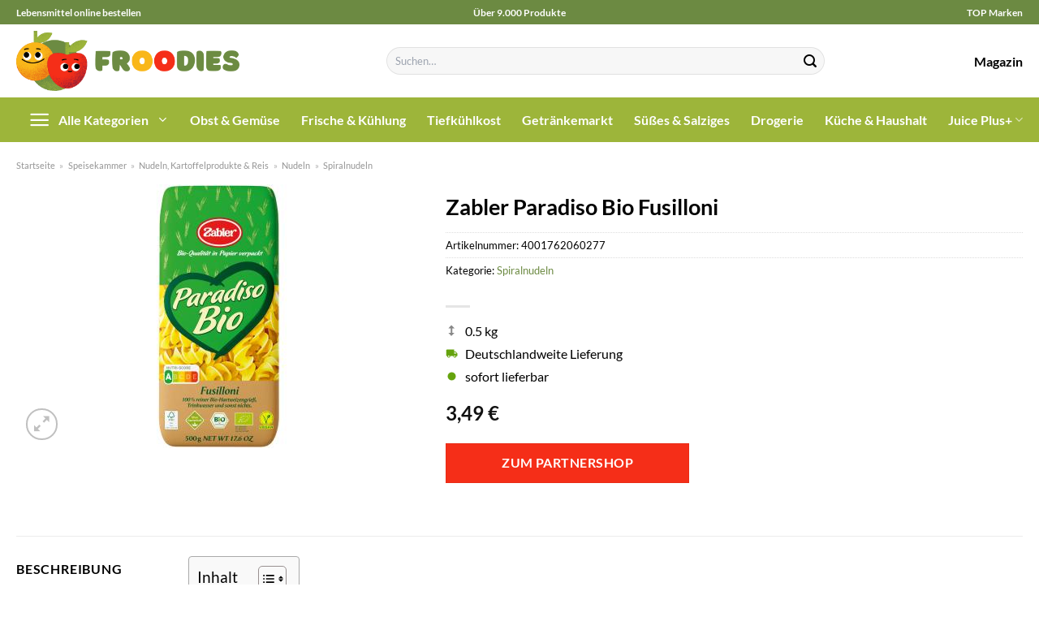

--- FILE ---
content_type: text/html; charset=UTF-8
request_url: https://www.froodies.de/zabler-paradiso-bio-fusilloni/
body_size: 35244
content:
<!DOCTYPE html>
<html lang="de" class="loading-site no-js">
<head><meta charset="UTF-8" /><script>if(navigator.userAgent.match(/MSIE|Internet Explorer/i)||navigator.userAgent.match(/Trident\/7\..*?rv:11/i)){var href=document.location.href;if(!href.match(/[?&]nowprocket/)){if(href.indexOf("?")==-1){if(href.indexOf("#")==-1){document.location.href=href+"?nowprocket=1"}else{document.location.href=href.replace("#","?nowprocket=1#")}}else{if(href.indexOf("#")==-1){document.location.href=href+"&nowprocket=1"}else{document.location.href=href.replace("#","&nowprocket=1#")}}}}</script><script>class RocketLazyLoadScripts{constructor(){this.v="1.2.3",this.triggerEvents=["keydown","mousedown","mousemove","touchmove","touchstart","touchend","wheel"],this.userEventHandler=this._triggerListener.bind(this),this.touchStartHandler=this._onTouchStart.bind(this),this.touchMoveHandler=this._onTouchMove.bind(this),this.touchEndHandler=this._onTouchEnd.bind(this),this.clickHandler=this._onClick.bind(this),this.interceptedClicks=[],window.addEventListener("pageshow",t=>{this.persisted=t.persisted}),window.addEventListener("DOMContentLoaded",()=>{this._preconnect3rdParties()}),this.delayedScripts={normal:[],async:[],defer:[]},this.trash=[],this.allJQueries=[]}_addUserInteractionListener(t){if(document.hidden){t._triggerListener();return}this.triggerEvents.forEach(e=>window.addEventListener(e,t.userEventHandler,{passive:!0})),window.addEventListener("touchstart",t.touchStartHandler,{passive:!0}),window.addEventListener("mousedown",t.touchStartHandler),document.addEventListener("visibilitychange",t.userEventHandler)}_removeUserInteractionListener(){this.triggerEvents.forEach(t=>window.removeEventListener(t,this.userEventHandler,{passive:!0})),document.removeEventListener("visibilitychange",this.userEventHandler)}_onTouchStart(t){"HTML"!==t.target.tagName&&(window.addEventListener("touchend",this.touchEndHandler),window.addEventListener("mouseup",this.touchEndHandler),window.addEventListener("touchmove",this.touchMoveHandler,{passive:!0}),window.addEventListener("mousemove",this.touchMoveHandler),t.target.addEventListener("click",this.clickHandler),this._renameDOMAttribute(t.target,"onclick","rocket-onclick"),this._pendingClickStarted())}_onTouchMove(t){window.removeEventListener("touchend",this.touchEndHandler),window.removeEventListener("mouseup",this.touchEndHandler),window.removeEventListener("touchmove",this.touchMoveHandler,{passive:!0}),window.removeEventListener("mousemove",this.touchMoveHandler),t.target.removeEventListener("click",this.clickHandler),this._renameDOMAttribute(t.target,"rocket-onclick","onclick"),this._pendingClickFinished()}_onTouchEnd(t){window.removeEventListener("touchend",this.touchEndHandler),window.removeEventListener("mouseup",this.touchEndHandler),window.removeEventListener("touchmove",this.touchMoveHandler,{passive:!0}),window.removeEventListener("mousemove",this.touchMoveHandler)}_onClick(t){t.target.removeEventListener("click",this.clickHandler),this._renameDOMAttribute(t.target,"rocket-onclick","onclick"),this.interceptedClicks.push(t),t.preventDefault(),t.stopPropagation(),t.stopImmediatePropagation(),this._pendingClickFinished()}_replayClicks(){window.removeEventListener("touchstart",this.touchStartHandler,{passive:!0}),window.removeEventListener("mousedown",this.touchStartHandler),this.interceptedClicks.forEach(t=>{t.target.dispatchEvent(new MouseEvent("click",{view:t.view,bubbles:!0,cancelable:!0}))})}_waitForPendingClicks(){return new Promise(t=>{this._isClickPending?this._pendingClickFinished=t:t()})}_pendingClickStarted(){this._isClickPending=!0}_pendingClickFinished(){this._isClickPending=!1}_renameDOMAttribute(t,e,r){t.hasAttribute&&t.hasAttribute(e)&&(event.target.setAttribute(r,event.target.getAttribute(e)),event.target.removeAttribute(e))}_triggerListener(){this._removeUserInteractionListener(this),"loading"===document.readyState?document.addEventListener("DOMContentLoaded",this._loadEverythingNow.bind(this)):this._loadEverythingNow()}_preconnect3rdParties(){let t=[];document.querySelectorAll("script[type=rocketlazyloadscript]").forEach(e=>{if(e.hasAttribute("src")){let r=new URL(e.src).origin;r!==location.origin&&t.push({src:r,crossOrigin:e.crossOrigin||"module"===e.getAttribute("data-rocket-type")})}}),t=[...new Map(t.map(t=>[JSON.stringify(t),t])).values()],this._batchInjectResourceHints(t,"preconnect")}async _loadEverythingNow(){this.lastBreath=Date.now(),this._delayEventListeners(this),this._delayJQueryReady(this),this._handleDocumentWrite(),this._registerAllDelayedScripts(),this._preloadAllScripts(),await this._loadScriptsFromList(this.delayedScripts.normal),await this._loadScriptsFromList(this.delayedScripts.defer),await this._loadScriptsFromList(this.delayedScripts.async);try{await this._triggerDOMContentLoaded(),await this._triggerWindowLoad()}catch(t){console.error(t)}window.dispatchEvent(new Event("rocket-allScriptsLoaded")),this._waitForPendingClicks().then(()=>{this._replayClicks()}),this._emptyTrash()}_registerAllDelayedScripts(){document.querySelectorAll("script[type=rocketlazyloadscript]").forEach(t=>{t.hasAttribute("data-rocket-src")?t.hasAttribute("async")&&!1!==t.async?this.delayedScripts.async.push(t):t.hasAttribute("defer")&&!1!==t.defer||"module"===t.getAttribute("data-rocket-type")?this.delayedScripts.defer.push(t):this.delayedScripts.normal.push(t):this.delayedScripts.normal.push(t)})}async _transformScript(t){return new Promise((await this._littleBreath(),navigator.userAgent.indexOf("Firefox/")>0||""===navigator.vendor)?e=>{let r=document.createElement("script");[...t.attributes].forEach(t=>{let e=t.nodeName;"type"!==e&&("data-rocket-type"===e&&(e="type"),"data-rocket-src"===e&&(e="src"),r.setAttribute(e,t.nodeValue))}),t.text&&(r.text=t.text),r.hasAttribute("src")?(r.addEventListener("load",e),r.addEventListener("error",e)):(r.text=t.text,e());try{t.parentNode.replaceChild(r,t)}catch(i){e()}}:async e=>{function r(){t.setAttribute("data-rocket-status","failed"),e()}try{let i=t.getAttribute("data-rocket-type"),n=t.getAttribute("data-rocket-src");t.text,i?(t.type=i,t.removeAttribute("data-rocket-type")):t.removeAttribute("type"),t.addEventListener("load",function r(){t.setAttribute("data-rocket-status","executed"),e()}),t.addEventListener("error",r),n?(t.removeAttribute("data-rocket-src"),t.src=n):t.src="data:text/javascript;base64,"+window.btoa(unescape(encodeURIComponent(t.text)))}catch(s){r()}})}async _loadScriptsFromList(t){let e=t.shift();return e&&e.isConnected?(await this._transformScript(e),this._loadScriptsFromList(t)):Promise.resolve()}_preloadAllScripts(){this._batchInjectResourceHints([...this.delayedScripts.normal,...this.delayedScripts.defer,...this.delayedScripts.async],"preload")}_batchInjectResourceHints(t,e){var r=document.createDocumentFragment();t.forEach(t=>{let i=t.getAttribute&&t.getAttribute("data-rocket-src")||t.src;if(i){let n=document.createElement("link");n.href=i,n.rel=e,"preconnect"!==e&&(n.as="script"),t.getAttribute&&"module"===t.getAttribute("data-rocket-type")&&(n.crossOrigin=!0),t.crossOrigin&&(n.crossOrigin=t.crossOrigin),t.integrity&&(n.integrity=t.integrity),r.appendChild(n),this.trash.push(n)}}),document.head.appendChild(r)}_delayEventListeners(t){let e={};function r(t,r){!function t(r){!e[r]&&(e[r]={originalFunctions:{add:r.addEventListener,remove:r.removeEventListener},eventsToRewrite:[]},r.addEventListener=function(){arguments[0]=i(arguments[0]),e[r].originalFunctions.add.apply(r,arguments)},r.removeEventListener=function(){arguments[0]=i(arguments[0]),e[r].originalFunctions.remove.apply(r,arguments)});function i(t){return e[r].eventsToRewrite.indexOf(t)>=0?"rocket-"+t:t}}(t),e[t].eventsToRewrite.push(r)}function i(t,e){let r=t[e];Object.defineProperty(t,e,{get:()=>r||function(){},set(i){t["rocket"+e]=r=i}})}r(document,"DOMContentLoaded"),r(window,"DOMContentLoaded"),r(window,"load"),r(window,"pageshow"),r(document,"readystatechange"),i(document,"onreadystatechange"),i(window,"onload"),i(window,"onpageshow")}_delayJQueryReady(t){let e;function r(r){if(r&&r.fn&&!t.allJQueries.includes(r)){r.fn.ready=r.fn.init.prototype.ready=function(e){return t.domReadyFired?e.bind(document)(r):document.addEventListener("rocket-DOMContentLoaded",()=>e.bind(document)(r)),r([])};let i=r.fn.on;r.fn.on=r.fn.init.prototype.on=function(){if(this[0]===window){function t(t){return t.split(" ").map(t=>"load"===t||0===t.indexOf("load.")?"rocket-jquery-load":t).join(" ")}"string"==typeof arguments[0]||arguments[0]instanceof String?arguments[0]=t(arguments[0]):"object"==typeof arguments[0]&&Object.keys(arguments[0]).forEach(e=>{let r=arguments[0][e];delete arguments[0][e],arguments[0][t(e)]=r})}return i.apply(this,arguments),this},t.allJQueries.push(r)}e=r}r(window.jQuery),Object.defineProperty(window,"jQuery",{get:()=>e,set(t){r(t)}})}async _triggerDOMContentLoaded(){this.domReadyFired=!0,await this._littleBreath(),document.dispatchEvent(new Event("rocket-DOMContentLoaded")),await this._littleBreath(),window.dispatchEvent(new Event("rocket-DOMContentLoaded")),await this._littleBreath(),document.dispatchEvent(new Event("rocket-readystatechange")),await this._littleBreath(),document.rocketonreadystatechange&&document.rocketonreadystatechange()}async _triggerWindowLoad(){await this._littleBreath(),window.dispatchEvent(new Event("rocket-load")),await this._littleBreath(),window.rocketonload&&window.rocketonload(),await this._littleBreath(),this.allJQueries.forEach(t=>t(window).trigger("rocket-jquery-load")),await this._littleBreath();let t=new Event("rocket-pageshow");t.persisted=this.persisted,window.dispatchEvent(t),await this._littleBreath(),window.rocketonpageshow&&window.rocketonpageshow({persisted:this.persisted})}_handleDocumentWrite(){let t=new Map;document.write=document.writeln=function(e){let r=document.currentScript;r||console.error("WPRocket unable to document.write this: "+e);let i=document.createRange(),n=r.parentElement,s=t.get(r);void 0===s&&(s=r.nextSibling,t.set(r,s));let a=document.createDocumentFragment();i.setStart(a,0),a.appendChild(i.createContextualFragment(e)),n.insertBefore(a,s)}}async _littleBreath(){Date.now()-this.lastBreath>45&&(await this._requestAnimFrame(),this.lastBreath=Date.now())}async _requestAnimFrame(){return document.hidden?new Promise(t=>setTimeout(t)):new Promise(t=>requestAnimationFrame(t))}_emptyTrash(){this.trash.forEach(t=>t.remove())}static run(){let t=new RocketLazyLoadScripts;t._addUserInteractionListener(t)}}RocketLazyLoadScripts.run();</script>
	
	<link rel="profile" href="http://gmpg.org/xfn/11" />
	<link rel="pingback" href="https://www.froodies.de/xmlrpc.php" />

	<script type="rocketlazyloadscript">(function(html){html.className = html.className.replace(/\bno-js\b/,'js')})(document.documentElement);</script>
<meta name='robots' content='index, follow, max-image-preview:large, max-snippet:-1, max-video-preview:-1' />
<link rel="preload" href="https://www.froodies.de/wp-content/plugins/rate-my-post/public/css/fonts/ratemypost.ttf" type="font/ttf" as="font" crossorigin="anonymous"><meta name="viewport" content="width=device-width, initial-scale=1" />
	<!-- This site is optimized with the Yoast SEO plugin v26.8 - https://yoast.com/product/yoast-seo-wordpress/ -->
	<title>Zabler Paradiso Bio Fusilloni online bestellen bei Froodies.de</title>
	<meta name="description" content="Auf Froodies.de, deinem Lebensmittelshop günstig Zabler Paradiso Bio Fusilloni online bestellen ✓ Versand innerhalb Deutschland ✓" />
	<link rel="canonical" href="https://www.froodies.de/zabler-paradiso-bio-fusilloni/" />
	<meta property="og:locale" content="de_DE" />
	<meta property="og:type" content="article" />
	<meta property="og:title" content="Zabler Paradiso Bio Fusilloni online bestellen bei Froodies.de" />
	<meta property="og:description" content="Auf Froodies.de, deinem Lebensmittelshop günstig Zabler Paradiso Bio Fusilloni online bestellen ✓ Versand innerhalb Deutschland ✓" />
	<meta property="og:url" content="https://www.froodies.de/zabler-paradiso-bio-fusilloni/" />
	<meta property="og:site_name" content="Froodies.de" />
	<meta property="article:modified_time" content="2025-07-11T20:20:32+00:00" />
	<meta property="og:image" content="https://www.froodies.de/wp-content/uploads/2023/10/4502113670_4001762060277_01.jpg" />
	<meta property="og:image:width" content="250" />
	<meta property="og:image:height" content="325" />
	<meta property="og:image:type" content="image/jpeg" />
	<meta name="twitter:card" content="summary_large_image" />
	<meta name="twitter:label1" content="Geschätzte Lesezeit" />
	<meta name="twitter:data1" content="6 Minuten" />
	<script type="application/ld+json" class="yoast-schema-graph">{"@context":"https://schema.org","@graph":[{"@type":"WebPage","@id":"https://www.froodies.de/zabler-paradiso-bio-fusilloni/","url":"https://www.froodies.de/zabler-paradiso-bio-fusilloni/","name":"Zabler Paradiso Bio Fusilloni online bestellen bei Froodies.de","isPartOf":{"@id":"https://www.froodies.de/#website"},"primaryImageOfPage":{"@id":"https://www.froodies.de/zabler-paradiso-bio-fusilloni/#primaryimage"},"image":{"@id":"https://www.froodies.de/zabler-paradiso-bio-fusilloni/#primaryimage"},"thumbnailUrl":"https://www.froodies.de/wp-content/uploads/2023/10/4502113670_4001762060277_01.jpg","datePublished":"2023-10-15T22:02:59+00:00","dateModified":"2025-07-11T20:20:32+00:00","description":"Auf Froodies.de, deinem Lebensmittelshop günstig Zabler Paradiso Bio Fusilloni online bestellen ✓ Versand innerhalb Deutschland ✓","breadcrumb":{"@id":"https://www.froodies.de/zabler-paradiso-bio-fusilloni/#breadcrumb"},"inLanguage":"de","potentialAction":[{"@type":"ReadAction","target":["https://www.froodies.de/zabler-paradiso-bio-fusilloni/"]}]},{"@type":"ImageObject","inLanguage":"de","@id":"https://www.froodies.de/zabler-paradiso-bio-fusilloni/#primaryimage","url":"https://www.froodies.de/wp-content/uploads/2023/10/4502113670_4001762060277_01.jpg","contentUrl":"https://www.froodies.de/wp-content/uploads/2023/10/4502113670_4001762060277_01.jpg","width":250,"height":325,"caption":"Zabler Paradiso Bio Fusilloni"},{"@type":"BreadcrumbList","@id":"https://www.froodies.de/zabler-paradiso-bio-fusilloni/#breadcrumb","itemListElement":[{"@type":"ListItem","position":1,"name":"Startseite","item":"https://www.froodies.de/"},{"@type":"ListItem","position":2,"name":"Shop","item":"https://www.froodies.de/shop/"},{"@type":"ListItem","position":3,"name":"Zabler Paradiso Bio Fusilloni"}]},{"@type":"WebSite","@id":"https://www.froodies.de/#website","url":"https://www.froodies.de/","name":"Froodies.de","description":"dein Online Supermarkt","publisher":{"@id":"https://www.froodies.de/#organization"},"potentialAction":[{"@type":"SearchAction","target":{"@type":"EntryPoint","urlTemplate":"https://www.froodies.de/?s={search_term_string}"},"query-input":{"@type":"PropertyValueSpecification","valueRequired":true,"valueName":"search_term_string"}}],"inLanguage":"de"},{"@type":"Organization","@id":"https://www.froodies.de/#organization","name":"Froodies.de","url":"https://www.froodies.de/","logo":{"@type":"ImageObject","inLanguage":"de","@id":"https://www.froodies.de/#/schema/logo/image/","url":"https://www.froodies.de/wp-content/uploads/2023/10/froodies-de-favicon.png","contentUrl":"https://www.froodies.de/wp-content/uploads/2023/10/froodies-de-favicon.png","width":100,"height":100,"caption":"Froodies.de"},"image":{"@id":"https://www.froodies.de/#/schema/logo/image/"}}]}</script>
	<!-- / Yoast SEO plugin. -->



<link rel='prefetch' href='https://www.froodies.de/wp-content/themes/flatsome/assets/js/flatsome.js?ver=a0a7aee297766598a20e' />
<link rel='prefetch' href='https://www.froodies.de/wp-content/themes/flatsome/assets/js/chunk.slider.js?ver=3.18.6' />
<link rel='prefetch' href='https://www.froodies.de/wp-content/themes/flatsome/assets/js/chunk.popups.js?ver=3.18.6' />
<link rel='prefetch' href='https://www.froodies.de/wp-content/themes/flatsome/assets/js/chunk.tooltips.js?ver=3.18.6' />
<link rel='prefetch' href='https://www.froodies.de/wp-content/themes/flatsome/assets/js/woocommerce.js?ver=49415fe6a9266f32f1f2' />
<style id='wp-img-auto-sizes-contain-inline-css' type='text/css'>
img:is([sizes=auto i],[sizes^="auto," i]){contain-intrinsic-size:3000px 1500px}
/*# sourceURL=wp-img-auto-sizes-contain-inline-css */
</style>
<link data-minify="1" rel='stylesheet' id='maintenanceLayer-css' href='https://www.froodies.de/wp-content/cache/min/1/wp-content/plugins/dailylead_maintenance/css/layer.css?ver=1765708769' type='text/css' media='all' />
<link data-minify="1" rel='stylesheet' id='rate-my-post-css' href='https://www.froodies.de/wp-content/cache/min/1/wp-content/plugins/rate-my-post/public/css/rate-my-post.css?ver=1765708769' type='text/css' media='all' />
<style id='rate-my-post-inline-css' type='text/css'>
.rmp-widgets-container p {  font-size: 12px;}.rmp-rating-widget .rmp-icon--ratings {  font-size: 12px;}
/*# sourceURL=rate-my-post-inline-css */
</style>
<link rel='stylesheet' id='photoswipe-css' href='https://www.froodies.de/wp-content/plugins/woocommerce/assets/css/photoswipe/photoswipe.min.css?ver=9.4.2' type='text/css' media='all' />
<link rel='stylesheet' id='photoswipe-default-skin-css' href='https://www.froodies.de/wp-content/plugins/woocommerce/assets/css/photoswipe/default-skin/default-skin.min.css?ver=9.4.2' type='text/css' media='all' />
<style id='woocommerce-inline-inline-css' type='text/css'>
.woocommerce form .form-row .required { visibility: visible; }
/*# sourceURL=woocommerce-inline-inline-css */
</style>
<link rel='stylesheet' id='ez-toc-css' href='https://www.froodies.de/wp-content/plugins/easy-table-of-contents/assets/css/screen.min.css?ver=2.0.80' type='text/css' media='all' />
<style id='ez-toc-inline-css' type='text/css'>
div#ez-toc-container .ez-toc-title {font-size: 120%;}div#ez-toc-container .ez-toc-title {font-weight: 500;}div#ez-toc-container ul li , div#ez-toc-container ul li a {font-size: 95%;}div#ez-toc-container ul li , div#ez-toc-container ul li a {font-weight: 500;}div#ez-toc-container nav ul ul li {font-size: 90%;}.ez-toc-box-title {font-weight: bold; margin-bottom: 10px; text-align: center; text-transform: uppercase; letter-spacing: 1px; color: #666; padding-bottom: 5px;position:absolute;top:-4%;left:5%;background-color: inherit;transition: top 0.3s ease;}.ez-toc-box-title.toc-closed {top:-25%;}
.ez-toc-container-direction {direction: ltr;}.ez-toc-counter ul{counter-reset: item ;}.ez-toc-counter nav ul li a::before {content: counters(item, '.', decimal) '. ';display: inline-block;counter-increment: item;flex-grow: 0;flex-shrink: 0;margin-right: .2em; float: left; }.ez-toc-widget-direction {direction: ltr;}.ez-toc-widget-container ul{counter-reset: item ;}.ez-toc-widget-container nav ul li a::before {content: counters(item, '.', decimal) '. ';display: inline-block;counter-increment: item;flex-grow: 0;flex-shrink: 0;margin-right: .2em; float: left; }
/*# sourceURL=ez-toc-inline-css */
</style>
<link data-minify="1" rel='stylesheet' id='flatsome-main-css' href='https://www.froodies.de/wp-content/cache/min/1/wp-content/themes/flatsome/assets/css/flatsome.css?ver=1765708769' type='text/css' media='all' />
<style id='flatsome-main-inline-css' type='text/css'>
@font-face {
				font-family: "fl-icons";
				font-display: block;
				src: url(https://www.froodies.de/wp-content/themes/flatsome/assets/css/icons/fl-icons.eot?v=3.18.6);
				src:
					url(https://www.froodies.de/wp-content/themes/flatsome/assets/css/icons/fl-icons.eot#iefix?v=3.18.6) format("embedded-opentype"),
					url(https://www.froodies.de/wp-content/themes/flatsome/assets/css/icons/fl-icons.woff2?v=3.18.6) format("woff2"),
					url(https://www.froodies.de/wp-content/themes/flatsome/assets/css/icons/fl-icons.ttf?v=3.18.6) format("truetype"),
					url(https://www.froodies.de/wp-content/themes/flatsome/assets/css/icons/fl-icons.woff?v=3.18.6) format("woff"),
					url(https://www.froodies.de/wp-content/themes/flatsome/assets/css/icons/fl-icons.svg?v=3.18.6#fl-icons) format("svg");
			}
/*# sourceURL=flatsome-main-inline-css */
</style>
<link data-minify="1" rel='stylesheet' id='flatsome-shop-css' href='https://www.froodies.de/wp-content/cache/min/1/wp-content/themes/flatsome/assets/css/flatsome-shop.css?ver=1765708769' type='text/css' media='all' />
<script data-minify="1" type="text/javascript" src="https://www.froodies.de/wp-content/cache/min/1/wp-content/plugins/dailylead_maintenance/js/layerShow.js?ver=1765708769" id="maintenanceLayerShow-js" defer></script>
<script data-minify="1" type="text/javascript" src="https://www.froodies.de/wp-content/cache/min/1/wp-content/plugins/dailylead_maintenance/js/layer.js?ver=1765708769" id="maintenanceLayer-js" defer></script>
<script type="rocketlazyloadscript" data-rocket-type="text/javascript" data-rocket-src="https://www.froodies.de/wp-includes/js/jquery/jquery.min.js?ver=3.7.1" id="jquery-core-js" defer></script>
<script type="rocketlazyloadscript" data-rocket-type="text/javascript" data-rocket-src="https://www.froodies.de/wp-content/plugins/woocommerce/assets/js/jquery-blockui/jquery.blockUI.min.js?ver=2.7.0-wc.9.4.2" id="jquery-blockui-js" data-wp-strategy="defer" defer></script>
<script type="text/javascript" id="wc-add-to-cart-js-extra">
/* <![CDATA[ */
var wc_add_to_cart_params = {"ajax_url":"/wp-admin/admin-ajax.php","wc_ajax_url":"/?wc-ajax=%%endpoint%%","i18n_view_cart":"Warenkorb anzeigen","cart_url":"https://www.froodies.de","is_cart":"","cart_redirect_after_add":"no"};
//# sourceURL=wc-add-to-cart-js-extra
/* ]]> */
</script>
<script type="rocketlazyloadscript" data-rocket-type="text/javascript" data-rocket-src="https://www.froodies.de/wp-content/plugins/woocommerce/assets/js/frontend/add-to-cart.min.js?ver=9.4.2" id="wc-add-to-cart-js" defer="defer" data-wp-strategy="defer"></script>
<script type="rocketlazyloadscript" data-rocket-type="text/javascript" data-rocket-src="https://www.froodies.de/wp-content/plugins/woocommerce/assets/js/photoswipe/photoswipe.min.js?ver=4.1.1-wc.9.4.2" id="photoswipe-js" defer="defer" data-wp-strategy="defer"></script>
<script type="rocketlazyloadscript" data-rocket-type="text/javascript" data-rocket-src="https://www.froodies.de/wp-content/plugins/woocommerce/assets/js/photoswipe/photoswipe-ui-default.min.js?ver=4.1.1-wc.9.4.2" id="photoswipe-ui-default-js" defer="defer" data-wp-strategy="defer"></script>
<script type="text/javascript" id="wc-single-product-js-extra">
/* <![CDATA[ */
var wc_single_product_params = {"i18n_required_rating_text":"Bitte w\u00e4hle eine Bewertung","review_rating_required":"yes","flexslider":{"rtl":false,"animation":"slide","smoothHeight":true,"directionNav":false,"controlNav":"thumbnails","slideshow":false,"animationSpeed":500,"animationLoop":false,"allowOneSlide":false},"zoom_enabled":"","zoom_options":[],"photoswipe_enabled":"1","photoswipe_options":{"shareEl":false,"closeOnScroll":false,"history":false,"hideAnimationDuration":0,"showAnimationDuration":0},"flexslider_enabled":""};
//# sourceURL=wc-single-product-js-extra
/* ]]> */
</script>
<script type="rocketlazyloadscript" data-rocket-type="text/javascript" data-rocket-src="https://www.froodies.de/wp-content/plugins/woocommerce/assets/js/frontend/single-product.min.js?ver=9.4.2" id="wc-single-product-js" defer="defer" data-wp-strategy="defer"></script>
<script type="rocketlazyloadscript" data-rocket-type="text/javascript" data-rocket-src="https://www.froodies.de/wp-content/plugins/woocommerce/assets/js/js-cookie/js.cookie.min.js?ver=2.1.4-wc.9.4.2" id="js-cookie-js" data-wp-strategy="defer" defer></script>
<style>.woocommerce-product-gallery{ opacity: 1 !important; }</style><script type="rocketlazyloadscript">
  var _paq = window._paq = window._paq || [];
  /* tracker methods like "setCustomDimension" should be called before "trackPageView" */
  _paq.push(['trackPageView']);
  _paq.push(['enableLinkTracking']);
  (function() {
    var u="https://stats.dailylead.de/";
    _paq.push(['setTrackerUrl', u+'matomo.php']);
    _paq.push(['setSiteId', '174']);
    var d=document, g=d.createElement('script'), s=d.getElementsByTagName('script')[0];
    g.async=true; g.src=u+'matomo.js'; s.parentNode.insertBefore(g,s);
  })();
</script>
<script type="rocketlazyloadscript" data-minify="1" data-host="https://digistats.de" data-dnt="false" data-rocket-src="https://www.froodies.de/wp-content/cache/min/1/js/script.js?ver=1765708770" id="ZwSg9rf6GA" async defer></script>	<noscript><style>.woocommerce-product-gallery{ opacity: 1 !important; }</style></noscript>
	<style class='wp-fonts-local' type='text/css'>
@font-face{font-family:Inter;font-style:normal;font-weight:300 900;font-display:fallback;src:url('https://www.froodies.de/wp-content/plugins/woocommerce/assets/fonts/Inter-VariableFont_slnt,wght.woff2') format('woff2');font-stretch:normal;}
@font-face{font-family:Cardo;font-style:normal;font-weight:400;font-display:fallback;src:url('https://www.froodies.de/wp-content/plugins/woocommerce/assets/fonts/cardo_normal_400.woff2') format('woff2');}
</style>
<link rel="icon" href="https://www.froodies.de/wp-content/uploads/2023/10/cropped-froodies-de-favicon-32x32.png" sizes="32x32" />
<link rel="icon" href="https://www.froodies.de/wp-content/uploads/2023/10/cropped-froodies-de-favicon-192x192.png" sizes="192x192" />
<link rel="apple-touch-icon" href="https://www.froodies.de/wp-content/uploads/2023/10/cropped-froodies-de-favicon-180x180.png" />
<meta name="msapplication-TileImage" content="https://www.froodies.de/wp-content/uploads/2023/10/cropped-froodies-de-favicon-270x270.png" />
<style id="custom-css" type="text/css">:root {--primary-color: #6c8a42;--fs-color-primary: #6c8a42;--fs-color-secondary: #6c8a42;--fs-color-success: #7a9c59;--fs-color-alert: #b20000;--fs-experimental-link-color: #6c8a42;--fs-experimental-link-color-hover: #000000;}.tooltipster-base {--tooltip-color: #fff;--tooltip-bg-color: #000;}.off-canvas-right .mfp-content, .off-canvas-left .mfp-content {--drawer-width: 300px;}.off-canvas .mfp-content.off-canvas-cart {--drawer-width: 360px;}.container-width, .full-width .ubermenu-nav, .container, .row{max-width: 1270px}.row.row-collapse{max-width: 1240px}.row.row-small{max-width: 1262.5px}.row.row-large{max-width: 1300px}.header-main{height: 90px}#logo img{max-height: 90px}#logo{width:275px;}.header-bottom{min-height: 55px}.header-top{min-height: 30px}.transparent .header-main{height: 90px}.transparent #logo img{max-height: 90px}.has-transparent + .page-title:first-of-type,.has-transparent + #main > .page-title,.has-transparent + #main > div > .page-title,.has-transparent + #main .page-header-wrapper:first-of-type .page-title{padding-top: 170px;}.header.show-on-scroll,.stuck .header-main{height:70px!important}.stuck #logo img{max-height: 70px!important}.search-form{ width: 60%;}.header-bg-color {background-color: #ffffff}.header-bottom {background-color: #9db53a}.stuck .header-main .nav > li > a{line-height: 50px }.header-bottom-nav > li > a{line-height: 16px }@media (max-width: 549px) {.header-main{height: 70px}#logo img{max-height: 70px}}.header-top{background-color:#6c8a42!important;}body{color: #000000}h1,h2,h3,h4,h5,h6,.heading-font{color: #000000;}body{font-family: Lato, sans-serif;}body {font-weight: 400;font-style: normal;}.nav > li > a {font-family: Lato, sans-serif;}.mobile-sidebar-levels-2 .nav > li > ul > li > a {font-family: Lato, sans-serif;}.nav > li > a,.mobile-sidebar-levels-2 .nav > li > ul > li > a {font-weight: 700;font-style: normal;}h1,h2,h3,h4,h5,h6,.heading-font, .off-canvas-center .nav-sidebar.nav-vertical > li > a{font-family: Lato, sans-serif;}h1,h2,h3,h4,h5,h6,.heading-font,.banner h1,.banner h2 {font-weight: 700;font-style: normal;}.alt-font{font-family: "Dancing Script", sans-serif;}.alt-font {font-weight: 400!important;font-style: normal!important;}.header:not(.transparent) .header-nav-main.nav > li > a {color: #000000;}.header:not(.transparent) .header-bottom-nav.nav > li > a{color: #ffffff;}.widget:where(:not(.widget_shopping_cart)) a{color: #000000;}.widget:where(:not(.widget_shopping_cart)) a:hover{color: #6c8a42;}.widget .tagcloud a:hover{border-color: #6c8a42; background-color: #6c8a42;}.current .breadcrumb-step, [data-icon-label]:after, .button#place_order,.button.checkout,.checkout-button,.single_add_to_cart_button.button, .sticky-add-to-cart-select-options-button{background-color: #f52e18!important }.has-equal-box-heights .box-image {padding-top: 100%;}@media screen and (min-width: 550px){.products .box-vertical .box-image{min-width: 300px!important;width: 300px!important;}}.header-main .social-icons,.header-main .cart-icon strong,.header-main .menu-title,.header-main .header-button > .button.is-outline,.header-main .nav > li > a > i:not(.icon-angle-down){color: #000000!important;}.header-main .header-button > .button.is-outline,.header-main .cart-icon strong:after,.header-main .cart-icon strong{border-color: #000000!important;}.header-main .header-button > .button:not(.is-outline){background-color: #000000!important;}.header-main .current-dropdown .cart-icon strong,.header-main .header-button > .button:hover,.header-main .header-button > .button:hover i,.header-main .header-button > .button:hover span{color:#FFF!important;}.header-main .menu-title:hover,.header-main .social-icons a:hover,.header-main .header-button > .button.is-outline:hover,.header-main .nav > li > a:hover > i:not(.icon-angle-down){color: #000000!important;}.header-main .current-dropdown .cart-icon strong,.header-main .header-button > .button:hover{background-color: #000000!important;}.header-main .current-dropdown .cart-icon strong:after,.header-main .current-dropdown .cart-icon strong,.header-main .header-button > .button:hover{border-color: #000000!important;}.absolute-footer, html{background-color: #ffffff}.page-title-small + main .product-container > .row{padding-top:0;}.header-vertical-menu__opener {width: 200px}.header-vertical-menu__fly-out {width: 200px}.header-vertical-menu__opener{color: #ffffff}.header-vertical-menu__opener{background-color: #9db53a}.header-vertical-menu__fly-out{background-color: #ffffff}.nav-vertical-fly-out > li + li {border-top-width: 1px; border-top-style: solid;}.header-vertical-menu__fly-out .nav-vertical-fly-out > li.menu-item > a {color: #000000;}/* Custom CSS */.header-vertical-menu__fly-out .current-dropdown.menu-item .nav-dropdown {display: block;}.header-vertical-menu__opener {font-size: initial;}.off-canvas-right .mfp-content, .off-canvas-left .mfp-content {max-width: 320px;width:100%}.off-canvas-left.mfp-ready .mfp-close {color: black;}.product-summary .woocommerce-Price-currencySymbol {font-size: inherit;vertical-align: inherit;margin-top: inherit;}.product-section-title-related {text-align: center;padding-top: 45px;}.yith-wcwl-add-to-wishlist {margin-top: 10px;margin-bottom: 30px;}.page-title {margin-top: 20px;}@media screen and (min-width: 850px) {.page-title-inner {padding-top: 0;min-height: auto;}}/*** START Sticky Banner ***/.sticky-add-to-cart__product img {display: none;}.sticky-add-to-cart__product .product-title-small {display: none;}.sticky-add-to-cart--active .cart {padding-top: 5px;padding-bottom: 5px;max-width: 250px;flex-grow: 1;font-size: smaller;margin-bottom: 0;}.sticky-add-to-cart.sticky-add-to-cart--active .single_add_to_cart_button{margin: 0;padding-top: 10px;padding-bottom: 10px;border-radius: 99px;width: 100%;line-height: 1.5;}.single_add_to_cart_button,.sticky-add-to-cart:not(.sticky-add-to-cart--active) .single_add_to_cart_button {padding: 5px;max-width: 300px;width:100%;margin:0;}.sticky-add-to-cart--active {-webkit-backdrop-filter: blur(7px);backdrop-filter: blur(7px);display: flex;justify-content: center;padding: 3px 10px;}.sticky-add-to-cart__product .product-title-small {height: 14px;overflow: hidden;}.sticky-add-to-cart--active .woocommerce-variation-price, .sticky-add-to-cart--active .product-page-price {font-size: 24px;}.sticky-add-to-cart--active .price del {font-size: 50%;margin-bottom: 4px;}.sticky-add-to-cart--active .price del::after {width: 50%;}.sticky-add-to-cart__product {margin-right: 5px;}/*** END Sticky Banner ***/.yadore {display: grid;grid-template-columns: repeat(4,minmax(0,1fr));gap:1rem;}.col-4 .yadore {display: grid;grid-template-columns: repeat(4,minmax(0,1fr));gap:1rem;}.yadore .yadore-item {background: #fff;border-radius: 15px;}.yadore .yadore-item li.delivery_time,.yadore .yadore-item li.stock_status,.yadore .yadore-item li.stock_status.nicht {list-style-type: none;padding: 0px 0 0px 24px;margin: 0px!important;}.yadore .yadore-item img:not(.logo) {min-height: 170px;max-height: 170px;}.yadore .yadore-item img.logo {max-width: 70px;max-height: 30px;}.ayo-logo-name {margin-top: 12px;display: block;white-space: nowrap;font-size: xx-small;}.product-info {display: flex;flex-direction: column;padding-bottom: 0;}.product-info.product-title {order: 1;}.product-info .is-divider {order: 2;}.product-info .product-short-description {order: 3;}.product-info .product-short-description li {list-style-type: none;padding: 0px 0 0px 24px;margin: 0px 0px 3px 0px!important;}.product-info .product-short-description li.dimensions {background: url([data-uri]) no-repeat left center;}li.delivery_time,.product-info .product-short-description li.delivery_time {background: url([data-uri]) no-repeat left center;}li.delivery_time,.product-info .product-short-description li.delivery_time {background: url([data-uri]) no-repeat left center;}li.stock_status,.product-info .product-short-description li.stock_status {background: url([data-uri]) no-repeat left center;}li.stock_status.nicht,.product-info .product-short-description li.stock_status.nicht {background: url([data-uri]) no-repeat left center;}.product-info .price-wrapper {order: 4;}.product-info .price-wrapper .price {margin: 0;}.product-info .cart,.product-info .sticky-add-to-cart-wrapper {order:5;margin: 25px 0;}.product-info .yith-wcwl-add-to-wishlist {order: 6;margin: 0;}.overflow-hidden { overflow: hidden;}.overflow-hidden.banner h3 {line-height: 0;}.nowrap { white-space: nowrap;}.height-40 {height: 40px !important;}.m-0 {margin: 0 !important;}a.stretched-link:after {position: absolute;top: 0;right: 0;bottom: 0;left: 0;pointer-events: auto;content: "";background-color: rgba(0,0,0,0.0);z-index: 1;}.z-index-0 {z-index: 0;}.z-index-10 {z-index: 10;}.price del {text-decoration-line: none;position: relative;}.price del::after {content: '';position: absolute;border-top: 2px solid red;width: 100%;height: 100%;left: 0;transform: rotate(-10deg);top: 50%;}.product-small.box .box-image .image-cover img {object-fit: contain;}.product-small.box .box-image {text-align: center;}.product-small.box .box-text .title-wrapper {max-height: 75px;overflow: hidden;margin-bottom: 15px;}.woocommerce-product-gallery__wrapper .woocommerce-product-gallery__image a img {max-height: 420px;width: auto;margin: 0 auto;display: block;}.has-equal-box-heights .box-image img {-o-object-fit: contain;object-fit: contain;}/* START Mobile Menu */.off-canvas-left .mfp-content, .off-canvas-right .mfp-content {width: 85%;max-width: 360px;}.off-canvas-left .mfp-content .nav>li>a, .off-canvas-right .mfp-content .nav>li>a,.mobile-sidebar-levels-2 .nav-slide>li>.sub-menu>li:not(.nav-slide-header)>a, .mobile-sidebar-levels-2 .nav-slide>li>ul.children>li:not(.nav-slide-header)>a {font-size: 1.1em;color: #000;}.mobile-sidebar-levels-2 .nav-slide>li>.sub-menu>li:not(.nav-slide-header)>a, .mobile-sidebar-levels-2 .nav-slide>li>ul.children>li:not(.nav-slide-header)>a {text-transform: none;}/* END Mobile Menu *//*** START MENU frühes umschalten auf MobileCSS ***/@media (min-width: 850px) and (max-width: 1190px) {header [data-show=show-for-medium], header .show-for-medium {display: block !important;}}@media (max-width: 1190px) {header [data-show=hide-for-medium], header .hide-for-medium {display: none !important;}.medium-logo-center .logo {-webkit-box-ordinal-group: 2;-ms-flex-order: 2;order: 2;}header .show-for-medium.flex-right {-webkit-box-ordinal-group: 3;-ms-flex-order: 3;order: 3;}.medium-logo-center .logo img {margin: 0 auto;}}/*** END MENUfrühes umschalten auf MobileCSS ***/.product-small.box .box-image {aspect-ratio: 1/1;}.product-small.box .box-image img {width: auto;max-height: 250px;}#masthead .flex-left .header-nav.header-nav-main.nav.nav-left {-webkit-box-pack: center;-ms-flex-pack: center;justify-content: center;}.logo-left .logo {margin-left: 0;margin-right: 0px;}.product-title a {color: #000000;}.product-title a:hover {color: var(--fs-experimental-link-color);}/* Custom CSS Tablet */@media (max-width: 849px){.nav li a,.nav-vertical>li>ul li a,.nav-slide-header .toggle,.mobile-sidebar-levels-2 .nav-slide>li>ul.children>li>a, .mobile-sidebar-levels-2 .nav-slide>li>.sub-menu>li>a {color: #000 !important;opacity: 1;}/*** START Sticky Banner ***/.sticky-add-to-cart--active {justify-content: space-between;font-size: .9em;}/*** END Sticky Banner ***/.post-title.is-large {font-size: 1.75em;}.product-small.box .box-image img {width: auto;max-height: 150px;}}/* Custom CSS Mobile */@media (max-width: 549px){/*** START Sticky Banner ***/.sticky-add-to-cart:not(.sticky-add-to-cart--active) {width: 100% !important;max-width: 100%;}.sticky-add-to-cart:not(.sticky-add-to-cart--active) .single_add_to_cart_button {padding: 5px 25px;max-width: 100%;}/*** END Sticky Banner ***/.single_add_to_cart_button {padding: 5px 25px;max-width: 100%;width: 100%;}.yadore,.col-4 .yadore {grid-template-columns: repeat(1,minmax(0,1fr));}}.label-new.menu-item > a:after{content:"Neu";}.label-hot.menu-item > a:after{content:"Hot";}.label-sale.menu-item > a:after{content:"Aktion";}.label-popular.menu-item > a:after{content:"Beliebt";}</style><style id="kirki-inline-styles">/* latin-ext */
@font-face {
  font-family: 'Lato';
  font-style: normal;
  font-weight: 400;
  font-display: swap;
  src: url(https://www.froodies.de/wp-content/fonts/lato/S6uyw4BMUTPHjxAwXjeu.woff2) format('woff2');
  unicode-range: U+0100-02BA, U+02BD-02C5, U+02C7-02CC, U+02CE-02D7, U+02DD-02FF, U+0304, U+0308, U+0329, U+1D00-1DBF, U+1E00-1E9F, U+1EF2-1EFF, U+2020, U+20A0-20AB, U+20AD-20C0, U+2113, U+2C60-2C7F, U+A720-A7FF;
}
/* latin */
@font-face {
  font-family: 'Lato';
  font-style: normal;
  font-weight: 400;
  font-display: swap;
  src: url(https://www.froodies.de/wp-content/fonts/lato/S6uyw4BMUTPHjx4wXg.woff2) format('woff2');
  unicode-range: U+0000-00FF, U+0131, U+0152-0153, U+02BB-02BC, U+02C6, U+02DA, U+02DC, U+0304, U+0308, U+0329, U+2000-206F, U+20AC, U+2122, U+2191, U+2193, U+2212, U+2215, U+FEFF, U+FFFD;
}
/* latin-ext */
@font-face {
  font-family: 'Lato';
  font-style: normal;
  font-weight: 700;
  font-display: swap;
  src: url(https://www.froodies.de/wp-content/fonts/lato/S6u9w4BMUTPHh6UVSwaPGR_p.woff2) format('woff2');
  unicode-range: U+0100-02BA, U+02BD-02C5, U+02C7-02CC, U+02CE-02D7, U+02DD-02FF, U+0304, U+0308, U+0329, U+1D00-1DBF, U+1E00-1E9F, U+1EF2-1EFF, U+2020, U+20A0-20AB, U+20AD-20C0, U+2113, U+2C60-2C7F, U+A720-A7FF;
}
/* latin */
@font-face {
  font-family: 'Lato';
  font-style: normal;
  font-weight: 700;
  font-display: swap;
  src: url(https://www.froodies.de/wp-content/fonts/lato/S6u9w4BMUTPHh6UVSwiPGQ.woff2) format('woff2');
  unicode-range: U+0000-00FF, U+0131, U+0152-0153, U+02BB-02BC, U+02C6, U+02DA, U+02DC, U+0304, U+0308, U+0329, U+2000-206F, U+20AC, U+2122, U+2191, U+2193, U+2212, U+2215, U+FEFF, U+FFFD;
}/* vietnamese */
@font-face {
  font-family: 'Dancing Script';
  font-style: normal;
  font-weight: 400;
  font-display: swap;
  src: url(https://www.froodies.de/wp-content/fonts/dancing-script/If2cXTr6YS-zF4S-kcSWSVi_sxjsohD9F50Ruu7BMSo3Rep8ltA.woff2) format('woff2');
  unicode-range: U+0102-0103, U+0110-0111, U+0128-0129, U+0168-0169, U+01A0-01A1, U+01AF-01B0, U+0300-0301, U+0303-0304, U+0308-0309, U+0323, U+0329, U+1EA0-1EF9, U+20AB;
}
/* latin-ext */
@font-face {
  font-family: 'Dancing Script';
  font-style: normal;
  font-weight: 400;
  font-display: swap;
  src: url(https://www.froodies.de/wp-content/fonts/dancing-script/If2cXTr6YS-zF4S-kcSWSVi_sxjsohD9F50Ruu7BMSo3ROp8ltA.woff2) format('woff2');
  unicode-range: U+0100-02BA, U+02BD-02C5, U+02C7-02CC, U+02CE-02D7, U+02DD-02FF, U+0304, U+0308, U+0329, U+1D00-1DBF, U+1E00-1E9F, U+1EF2-1EFF, U+2020, U+20A0-20AB, U+20AD-20C0, U+2113, U+2C60-2C7F, U+A720-A7FF;
}
/* latin */
@font-face {
  font-family: 'Dancing Script';
  font-style: normal;
  font-weight: 400;
  font-display: swap;
  src: url(https://www.froodies.de/wp-content/fonts/dancing-script/If2cXTr6YS-zF4S-kcSWSVi_sxjsohD9F50Ruu7BMSo3Sup8.woff2) format('woff2');
  unicode-range: U+0000-00FF, U+0131, U+0152-0153, U+02BB-02BC, U+02C6, U+02DA, U+02DC, U+0304, U+0308, U+0329, U+2000-206F, U+20AC, U+2122, U+2191, U+2193, U+2212, U+2215, U+FEFF, U+FFFD;
}</style><noscript><style id="rocket-lazyload-nojs-css">.rll-youtube-player, [data-lazy-src]{display:none !important;}</style></noscript><link data-minify="1" rel='stylesheet' id='wc-blocks-style-css' href='https://www.froodies.de/wp-content/cache/min/1/wp-content/plugins/woocommerce/assets/client/blocks/wc-blocks.css?ver=1765708769' type='text/css' media='all' />
<style id='global-styles-inline-css' type='text/css'>
:root{--wp--preset--aspect-ratio--square: 1;--wp--preset--aspect-ratio--4-3: 4/3;--wp--preset--aspect-ratio--3-4: 3/4;--wp--preset--aspect-ratio--3-2: 3/2;--wp--preset--aspect-ratio--2-3: 2/3;--wp--preset--aspect-ratio--16-9: 16/9;--wp--preset--aspect-ratio--9-16: 9/16;--wp--preset--color--black: #000000;--wp--preset--color--cyan-bluish-gray: #abb8c3;--wp--preset--color--white: #ffffff;--wp--preset--color--pale-pink: #f78da7;--wp--preset--color--vivid-red: #cf2e2e;--wp--preset--color--luminous-vivid-orange: #ff6900;--wp--preset--color--luminous-vivid-amber: #fcb900;--wp--preset--color--light-green-cyan: #7bdcb5;--wp--preset--color--vivid-green-cyan: #00d084;--wp--preset--color--pale-cyan-blue: #8ed1fc;--wp--preset--color--vivid-cyan-blue: #0693e3;--wp--preset--color--vivid-purple: #9b51e0;--wp--preset--color--primary: #6c8a42;--wp--preset--color--secondary: #6c8a42;--wp--preset--color--success: #7a9c59;--wp--preset--color--alert: #b20000;--wp--preset--gradient--vivid-cyan-blue-to-vivid-purple: linear-gradient(135deg,rgb(6,147,227) 0%,rgb(155,81,224) 100%);--wp--preset--gradient--light-green-cyan-to-vivid-green-cyan: linear-gradient(135deg,rgb(122,220,180) 0%,rgb(0,208,130) 100%);--wp--preset--gradient--luminous-vivid-amber-to-luminous-vivid-orange: linear-gradient(135deg,rgb(252,185,0) 0%,rgb(255,105,0) 100%);--wp--preset--gradient--luminous-vivid-orange-to-vivid-red: linear-gradient(135deg,rgb(255,105,0) 0%,rgb(207,46,46) 100%);--wp--preset--gradient--very-light-gray-to-cyan-bluish-gray: linear-gradient(135deg,rgb(238,238,238) 0%,rgb(169,184,195) 100%);--wp--preset--gradient--cool-to-warm-spectrum: linear-gradient(135deg,rgb(74,234,220) 0%,rgb(151,120,209) 20%,rgb(207,42,186) 40%,rgb(238,44,130) 60%,rgb(251,105,98) 80%,rgb(254,248,76) 100%);--wp--preset--gradient--blush-light-purple: linear-gradient(135deg,rgb(255,206,236) 0%,rgb(152,150,240) 100%);--wp--preset--gradient--blush-bordeaux: linear-gradient(135deg,rgb(254,205,165) 0%,rgb(254,45,45) 50%,rgb(107,0,62) 100%);--wp--preset--gradient--luminous-dusk: linear-gradient(135deg,rgb(255,203,112) 0%,rgb(199,81,192) 50%,rgb(65,88,208) 100%);--wp--preset--gradient--pale-ocean: linear-gradient(135deg,rgb(255,245,203) 0%,rgb(182,227,212) 50%,rgb(51,167,181) 100%);--wp--preset--gradient--electric-grass: linear-gradient(135deg,rgb(202,248,128) 0%,rgb(113,206,126) 100%);--wp--preset--gradient--midnight: linear-gradient(135deg,rgb(2,3,129) 0%,rgb(40,116,252) 100%);--wp--preset--font-size--small: 13px;--wp--preset--font-size--medium: 20px;--wp--preset--font-size--large: 36px;--wp--preset--font-size--x-large: 42px;--wp--preset--font-family--inter: "Inter", sans-serif;--wp--preset--font-family--cardo: Cardo;--wp--preset--spacing--20: 0.44rem;--wp--preset--spacing--30: 0.67rem;--wp--preset--spacing--40: 1rem;--wp--preset--spacing--50: 1.5rem;--wp--preset--spacing--60: 2.25rem;--wp--preset--spacing--70: 3.38rem;--wp--preset--spacing--80: 5.06rem;--wp--preset--shadow--natural: 6px 6px 9px rgba(0, 0, 0, 0.2);--wp--preset--shadow--deep: 12px 12px 50px rgba(0, 0, 0, 0.4);--wp--preset--shadow--sharp: 6px 6px 0px rgba(0, 0, 0, 0.2);--wp--preset--shadow--outlined: 6px 6px 0px -3px rgb(255, 255, 255), 6px 6px rgb(0, 0, 0);--wp--preset--shadow--crisp: 6px 6px 0px rgb(0, 0, 0);}:where(body) { margin: 0; }.wp-site-blocks > .alignleft { float: left; margin-right: 2em; }.wp-site-blocks > .alignright { float: right; margin-left: 2em; }.wp-site-blocks > .aligncenter { justify-content: center; margin-left: auto; margin-right: auto; }:where(.is-layout-flex){gap: 0.5em;}:where(.is-layout-grid){gap: 0.5em;}.is-layout-flow > .alignleft{float: left;margin-inline-start: 0;margin-inline-end: 2em;}.is-layout-flow > .alignright{float: right;margin-inline-start: 2em;margin-inline-end: 0;}.is-layout-flow > .aligncenter{margin-left: auto !important;margin-right: auto !important;}.is-layout-constrained > .alignleft{float: left;margin-inline-start: 0;margin-inline-end: 2em;}.is-layout-constrained > .alignright{float: right;margin-inline-start: 2em;margin-inline-end: 0;}.is-layout-constrained > .aligncenter{margin-left: auto !important;margin-right: auto !important;}.is-layout-constrained > :where(:not(.alignleft):not(.alignright):not(.alignfull)){margin-left: auto !important;margin-right: auto !important;}body .is-layout-flex{display: flex;}.is-layout-flex{flex-wrap: wrap;align-items: center;}.is-layout-flex > :is(*, div){margin: 0;}body .is-layout-grid{display: grid;}.is-layout-grid > :is(*, div){margin: 0;}body{padding-top: 0px;padding-right: 0px;padding-bottom: 0px;padding-left: 0px;}a:where(:not(.wp-element-button)){text-decoration: none;}:root :where(.wp-element-button, .wp-block-button__link){background-color: #32373c;border-width: 0;color: #fff;font-family: inherit;font-size: inherit;font-style: inherit;font-weight: inherit;letter-spacing: inherit;line-height: inherit;padding-top: calc(0.667em + 2px);padding-right: calc(1.333em + 2px);padding-bottom: calc(0.667em + 2px);padding-left: calc(1.333em + 2px);text-decoration: none;text-transform: inherit;}.has-black-color{color: var(--wp--preset--color--black) !important;}.has-cyan-bluish-gray-color{color: var(--wp--preset--color--cyan-bluish-gray) !important;}.has-white-color{color: var(--wp--preset--color--white) !important;}.has-pale-pink-color{color: var(--wp--preset--color--pale-pink) !important;}.has-vivid-red-color{color: var(--wp--preset--color--vivid-red) !important;}.has-luminous-vivid-orange-color{color: var(--wp--preset--color--luminous-vivid-orange) !important;}.has-luminous-vivid-amber-color{color: var(--wp--preset--color--luminous-vivid-amber) !important;}.has-light-green-cyan-color{color: var(--wp--preset--color--light-green-cyan) !important;}.has-vivid-green-cyan-color{color: var(--wp--preset--color--vivid-green-cyan) !important;}.has-pale-cyan-blue-color{color: var(--wp--preset--color--pale-cyan-blue) !important;}.has-vivid-cyan-blue-color{color: var(--wp--preset--color--vivid-cyan-blue) !important;}.has-vivid-purple-color{color: var(--wp--preset--color--vivid-purple) !important;}.has-primary-color{color: var(--wp--preset--color--primary) !important;}.has-secondary-color{color: var(--wp--preset--color--secondary) !important;}.has-success-color{color: var(--wp--preset--color--success) !important;}.has-alert-color{color: var(--wp--preset--color--alert) !important;}.has-black-background-color{background-color: var(--wp--preset--color--black) !important;}.has-cyan-bluish-gray-background-color{background-color: var(--wp--preset--color--cyan-bluish-gray) !important;}.has-white-background-color{background-color: var(--wp--preset--color--white) !important;}.has-pale-pink-background-color{background-color: var(--wp--preset--color--pale-pink) !important;}.has-vivid-red-background-color{background-color: var(--wp--preset--color--vivid-red) !important;}.has-luminous-vivid-orange-background-color{background-color: var(--wp--preset--color--luminous-vivid-orange) !important;}.has-luminous-vivid-amber-background-color{background-color: var(--wp--preset--color--luminous-vivid-amber) !important;}.has-light-green-cyan-background-color{background-color: var(--wp--preset--color--light-green-cyan) !important;}.has-vivid-green-cyan-background-color{background-color: var(--wp--preset--color--vivid-green-cyan) !important;}.has-pale-cyan-blue-background-color{background-color: var(--wp--preset--color--pale-cyan-blue) !important;}.has-vivid-cyan-blue-background-color{background-color: var(--wp--preset--color--vivid-cyan-blue) !important;}.has-vivid-purple-background-color{background-color: var(--wp--preset--color--vivid-purple) !important;}.has-primary-background-color{background-color: var(--wp--preset--color--primary) !important;}.has-secondary-background-color{background-color: var(--wp--preset--color--secondary) !important;}.has-success-background-color{background-color: var(--wp--preset--color--success) !important;}.has-alert-background-color{background-color: var(--wp--preset--color--alert) !important;}.has-black-border-color{border-color: var(--wp--preset--color--black) !important;}.has-cyan-bluish-gray-border-color{border-color: var(--wp--preset--color--cyan-bluish-gray) !important;}.has-white-border-color{border-color: var(--wp--preset--color--white) !important;}.has-pale-pink-border-color{border-color: var(--wp--preset--color--pale-pink) !important;}.has-vivid-red-border-color{border-color: var(--wp--preset--color--vivid-red) !important;}.has-luminous-vivid-orange-border-color{border-color: var(--wp--preset--color--luminous-vivid-orange) !important;}.has-luminous-vivid-amber-border-color{border-color: var(--wp--preset--color--luminous-vivid-amber) !important;}.has-light-green-cyan-border-color{border-color: var(--wp--preset--color--light-green-cyan) !important;}.has-vivid-green-cyan-border-color{border-color: var(--wp--preset--color--vivid-green-cyan) !important;}.has-pale-cyan-blue-border-color{border-color: var(--wp--preset--color--pale-cyan-blue) !important;}.has-vivid-cyan-blue-border-color{border-color: var(--wp--preset--color--vivid-cyan-blue) !important;}.has-vivid-purple-border-color{border-color: var(--wp--preset--color--vivid-purple) !important;}.has-primary-border-color{border-color: var(--wp--preset--color--primary) !important;}.has-secondary-border-color{border-color: var(--wp--preset--color--secondary) !important;}.has-success-border-color{border-color: var(--wp--preset--color--success) !important;}.has-alert-border-color{border-color: var(--wp--preset--color--alert) !important;}.has-vivid-cyan-blue-to-vivid-purple-gradient-background{background: var(--wp--preset--gradient--vivid-cyan-blue-to-vivid-purple) !important;}.has-light-green-cyan-to-vivid-green-cyan-gradient-background{background: var(--wp--preset--gradient--light-green-cyan-to-vivid-green-cyan) !important;}.has-luminous-vivid-amber-to-luminous-vivid-orange-gradient-background{background: var(--wp--preset--gradient--luminous-vivid-amber-to-luminous-vivid-orange) !important;}.has-luminous-vivid-orange-to-vivid-red-gradient-background{background: var(--wp--preset--gradient--luminous-vivid-orange-to-vivid-red) !important;}.has-very-light-gray-to-cyan-bluish-gray-gradient-background{background: var(--wp--preset--gradient--very-light-gray-to-cyan-bluish-gray) !important;}.has-cool-to-warm-spectrum-gradient-background{background: var(--wp--preset--gradient--cool-to-warm-spectrum) !important;}.has-blush-light-purple-gradient-background{background: var(--wp--preset--gradient--blush-light-purple) !important;}.has-blush-bordeaux-gradient-background{background: var(--wp--preset--gradient--blush-bordeaux) !important;}.has-luminous-dusk-gradient-background{background: var(--wp--preset--gradient--luminous-dusk) !important;}.has-pale-ocean-gradient-background{background: var(--wp--preset--gradient--pale-ocean) !important;}.has-electric-grass-gradient-background{background: var(--wp--preset--gradient--electric-grass) !important;}.has-midnight-gradient-background{background: var(--wp--preset--gradient--midnight) !important;}.has-small-font-size{font-size: var(--wp--preset--font-size--small) !important;}.has-medium-font-size{font-size: var(--wp--preset--font-size--medium) !important;}.has-large-font-size{font-size: var(--wp--preset--font-size--large) !important;}.has-x-large-font-size{font-size: var(--wp--preset--font-size--x-large) !important;}.has-inter-font-family{font-family: var(--wp--preset--font-family--inter) !important;}.has-cardo-font-family{font-family: var(--wp--preset--font-family--cardo) !important;}
/*# sourceURL=global-styles-inline-css */
</style>
</head>

<body class="wp-singular product-template-default single single-product postid-1071 wp-theme-flatsome wp-child-theme-flatsome-child theme-flatsome woocommerce woocommerce-page woocommerce-no-js lightbox nav-dropdown-has-arrow nav-dropdown-has-shadow nav-dropdown-has-border mobile-submenu-slide mobile-submenu-slide-levels-2">


<a class="skip-link screen-reader-text" href="#main">Zum Inhalt springen</a>

<div id="wrapper">

	
	<header id="header" class="header ">
		<div class="header-wrapper">
			<div id="top-bar" class="header-top hide-for-sticky nav-dark flex-has-center hide-for-medium">
    <div class="flex-row container">
      <div class="flex-col hide-for-medium flex-left">
          <ul class="nav nav-left medium-nav-center nav-small  nav-divided">
              <li class="html custom html_topbar_left"><strong>Lebensmittel online bestellen</strong></li>          </ul>
      </div>

      <div class="flex-col hide-for-medium flex-center">
          <ul class="nav nav-center nav-small  nav-divided">
              <li class="html custom html_topbar_right"><strong>Über 9.000 Produkte</strong></li>          </ul>
      </div>

      <div class="flex-col hide-for-medium flex-right">
         <ul class="nav top-bar-nav nav-right nav-small  nav-divided">
              <li class="html custom html_top_right_text"><strong>TOP Marken</strong></li>          </ul>
      </div>

      
    </div>
</div>
<div id="masthead" class="header-main hide-for-sticky">
      <div class="header-inner flex-row container logo-left medium-logo-center" role="navigation">

          <!-- Logo -->
          <div id="logo" class="flex-col logo">
            
<!-- Header logo -->
<a href="https://www.froodies.de/" title="Froodies.de - dein Online Supermarkt" rel="home">
		<img width="459" height="124" src="data:image/svg+xml,%3Csvg%20xmlns='http://www.w3.org/2000/svg'%20viewBox='0%200%20459%20124'%3E%3C/svg%3E" class="header_logo header-logo" alt="Froodies.de" data-lazy-src="https://www.froodies.de/wp-content/uploads/2023/10/froodies-de-logo.png"/><noscript><img width="459" height="124" src="https://www.froodies.de/wp-content/uploads/2023/10/froodies-de-logo.png" class="header_logo header-logo" alt="Froodies.de"/></noscript><img  width="459" height="124" src="data:image/svg+xml,%3Csvg%20xmlns='http://www.w3.org/2000/svg'%20viewBox='0%200%20459%20124'%3E%3C/svg%3E" class="header-logo-dark" alt="Froodies.de" data-lazy-src="https://www.froodies.de/wp-content/uploads/2023/10/froodies-de-logo.png"/><noscript><img  width="459" height="124" src="https://www.froodies.de/wp-content/uploads/2023/10/froodies-de-logo.png" class="header-logo-dark" alt="Froodies.de"/></noscript></a>
          </div>

          <!-- Mobile Left Elements -->
          <div class="flex-col show-for-medium flex-left">
            <ul class="mobile-nav nav nav-left ">
              <li class="header-search header-search-lightbox has-icon">
			<a href="#search-lightbox" aria-label="Suchen" data-open="#search-lightbox" data-focus="input.search-field"
		class="is-small">
		<i class="icon-search" style="font-size:16px;" ></i></a>
		
	<div id="search-lightbox" class="mfp-hide dark text-center">
		<div class="searchform-wrapper ux-search-box relative form-flat is-large"><form role="search" method="get" class="searchform" action="https://www.froodies.de/">
	<div class="flex-row relative">
						<div class="flex-col flex-grow">
			<label class="screen-reader-text" for="woocommerce-product-search-field-0">Suche nach:</label>
			<input type="search" id="woocommerce-product-search-field-0" class="search-field mb-0" placeholder="Suchen&hellip;" value="" name="s" />
			<input type="hidden" name="post_type" value="product" />
					</div>
		<div class="flex-col">
			<button type="submit" value="Suchen" class="ux-search-submit submit-button secondary button  icon mb-0" aria-label="Übermitteln">
				<i class="icon-search" ></i>			</button>
		</div>
	</div>
	<div class="live-search-results text-left z-top"></div>
</form>
</div>	</div>
</li>
            </ul>
          </div>

          <!-- Left Elements -->
          <div class="flex-col hide-for-medium flex-left
            flex-grow">
            <ul class="header-nav header-nav-main nav nav-left  nav-size-large nav-spacing-xlarge" >
              <li class="header-search-form search-form html relative has-icon">
	<div class="header-search-form-wrapper">
		<div class="searchform-wrapper ux-search-box relative form-flat is-normal"><form role="search" method="get" class="searchform" action="https://www.froodies.de/">
	<div class="flex-row relative">
						<div class="flex-col flex-grow">
			<label class="screen-reader-text" for="woocommerce-product-search-field-1">Suche nach:</label>
			<input type="search" id="woocommerce-product-search-field-1" class="search-field mb-0" placeholder="Suchen&hellip;" value="" name="s" />
			<input type="hidden" name="post_type" value="product" />
					</div>
		<div class="flex-col">
			<button type="submit" value="Suchen" class="ux-search-submit submit-button secondary button  icon mb-0" aria-label="Übermitteln">
				<i class="icon-search" ></i>			</button>
		</div>
	</div>
	<div class="live-search-results text-left z-top"></div>
</form>
</div>	</div>
</li>
            </ul>
          </div>

          <!-- Right Elements -->
          <div class="flex-col hide-for-medium flex-right">
            <ul class="header-nav header-nav-main nav nav-right  nav-size-large nav-spacing-xlarge">
              <li id="menu-item-21220" class="menu-item menu-item-type-taxonomy menu-item-object-category menu-item-21220 menu-item-design-default"><a href="https://www.froodies.de/magazin/" class="nav-top-link">Magazin</a></li>
            </ul>
          </div>

          <!-- Mobile Right Elements -->
          <div class="flex-col show-for-medium flex-right">
            <ul class="mobile-nav nav nav-right ">
              <li class="nav-icon has-icon">
  		<a href="#" data-open="#main-menu" data-pos="right" data-bg="main-menu-overlay" data-color="" class="is-small" aria-label="Menü" aria-controls="main-menu" aria-expanded="false">

		  <i class="icon-menu" ></i>
		  		</a>
	</li>
            </ul>
          </div>

      </div>

      </div>
<div id="wide-nav" class="header-bottom wide-nav hide-for-sticky nav-dark hide-for-medium">
    <div class="flex-row container">

                        <div class="flex-col hide-for-medium flex-left">
                <ul class="nav header-nav header-bottom-nav nav-left  nav-size-large nav-spacing-xlarge">
                    
<li class="header-vertical-menu" role="navigation">
	<div class="header-vertical-menu__opener dark">
					<span class="header-vertical-menu__icon">
				<i class="icon-menu" ></i>			</span>
				<span class="header-vertical-menu__title">
						Alle Kategorien		</span>
		<i class="icon-angle-down" ></i>	</div>
	<div class="header-vertical-menu__fly-out has-shadow">
		<div class="menu-hauptmenue-container"><ul id="menu-hauptmenue" class="ux-nav-vertical-menu nav-vertical-fly-out"><li id="menu-item-21242" class="menu-item menu-item-type-taxonomy menu-item-object-product_cat menu-item-has-children menu-item-21242 menu-item-design-default has-dropdown"><a href="https://www.froodies.de/baby/" class="nav-top-link" aria-expanded="false" aria-haspopup="menu">Baby<i class="icon-angle-down" ></i></a>
<ul class="sub-menu nav-dropdown nav-dropdown-default">
	<li id="menu-item-21243" class="menu-item menu-item-type-taxonomy menu-item-object-product_cat menu-item-21243"><a href="https://www.froodies.de/babynahrung/">Babynahrung</a></li>
	<li id="menu-item-21244" class="menu-item menu-item-type-taxonomy menu-item-object-product_cat menu-item-21244"><a href="https://www.froodies.de/babypflege/">Babypflege</a></li>
	<li id="menu-item-21245" class="menu-item menu-item-type-taxonomy menu-item-object-product_cat menu-item-21245"><a href="https://www.froodies.de/flaschen-sauger/">Flaschen &amp; Sauger</a></li>
	<li id="menu-item-21246" class="menu-item menu-item-type-taxonomy menu-item-object-product_cat menu-item-21246"><a href="https://www.froodies.de/windeln-wickeln/">Windeln &amp; Wickeln</a></li>
</ul>
</li>
<li id="menu-item-21247" class="menu-item menu-item-type-taxonomy menu-item-object-product_cat menu-item-has-children menu-item-21247 menu-item-design-default has-dropdown"><a href="https://www.froodies.de/drogerie-reinigen/" class="nav-top-link" aria-expanded="false" aria-haspopup="menu">Drogerie &amp; Reinigen<i class="icon-angle-down" ></i></a>
<ul class="sub-menu nav-dropdown nav-dropdown-default">
	<li id="menu-item-21248" class="menu-item menu-item-type-taxonomy menu-item-object-product_cat menu-item-21248"><a href="https://www.froodies.de/gesundheitsartikel/">Gesundheitsartikel</a></li>
	<li id="menu-item-21249" class="menu-item menu-item-type-taxonomy menu-item-object-product_cat menu-item-21249"><a href="https://www.froodies.de/koerperpflege-kosmetik/">Körperpflege &amp; Kosmetik</a></li>
	<li id="menu-item-21250" class="menu-item menu-item-type-taxonomy menu-item-object-product_cat menu-item-21250"><a href="https://www.froodies.de/sportlernahrung/">Sportlernahrung</a></li>
	<li id="menu-item-21251" class="menu-item menu-item-type-taxonomy menu-item-object-product_cat menu-item-21251"><a href="https://www.froodies.de/waschen-putzen-reinigen/">Waschen, Putzen &amp; Reinigen</a></li>
</ul>
</li>
<li id="menu-item-21252" class="menu-item menu-item-type-taxonomy menu-item-object-product_cat menu-item-has-children menu-item-21252 menu-item-design-default has-dropdown"><a href="https://www.froodies.de/frische-kuehlung/" class="nav-top-link" aria-expanded="false" aria-haspopup="menu">Frische &amp; Kühlung<i class="icon-angle-down" ></i></a>
<ul class="sub-menu nav-dropdown nav-dropdown-default">
	<li id="menu-item-21253" class="menu-item menu-item-type-taxonomy menu-item-object-product_cat menu-item-21253"><a href="https://www.froodies.de/butter-streichfett/">Butter &amp; Streichfett</a></li>
	<li id="menu-item-21254" class="menu-item menu-item-type-taxonomy menu-item-object-product_cat menu-item-21254"><a href="https://www.froodies.de/dips-tzaziki/">Dips &amp; Tzaziki</a></li>
	<li id="menu-item-21255" class="menu-item menu-item-type-taxonomy menu-item-object-product_cat menu-item-21255"><a href="https://www.froodies.de/eier/">Eier</a></li>
	<li id="menu-item-21258" class="menu-item menu-item-type-taxonomy menu-item-object-product_cat menu-item-21258"><a href="https://www.froodies.de/fisch-meeresfruechte-frische-kuehlung/">Fisch &amp; Meeresfrüchte</a></li>
	<li id="menu-item-21259" class="menu-item menu-item-type-taxonomy menu-item-object-product_cat menu-item-21259"><a href="https://www.froodies.de/fleisch-wurstwaren/">Fleisch- &amp; Wurstwaren</a></li>
	<li id="menu-item-21260" class="menu-item menu-item-type-taxonomy menu-item-object-product_cat menu-item-21260"><a href="https://www.froodies.de/joghurt-dessert-quark/">Joghurt, Dessert &amp; Quark</a></li>
	<li id="menu-item-21261" class="menu-item menu-item-type-taxonomy menu-item-object-product_cat menu-item-21261"><a href="https://www.froodies.de/kaese/">Käse</a></li>
	<li id="menu-item-21262" class="menu-item menu-item-type-taxonomy menu-item-object-product_cat menu-item-21262"><a href="https://www.froodies.de/milch-sahne/">Milch &amp; Sahne</a></li>
	<li id="menu-item-21263" class="menu-item menu-item-type-taxonomy menu-item-object-product_cat menu-item-21263"><a href="https://www.froodies.de/salate-brotaufstriche/">Salate &amp; Brotaufstriche</a></li>
</ul>
</li>
<li id="menu-item-21264" class="menu-item menu-item-type-taxonomy menu-item-object-product_cat menu-item-has-children menu-item-21264 menu-item-design-default has-dropdown"><a href="https://www.froodies.de/geschenke-praesente/" class="nav-top-link" aria-expanded="false" aria-haspopup="menu">Geschenke &amp; Präsente<i class="icon-angle-down" ></i></a>
<ul class="sub-menu nav-dropdown nav-dropdown-default">
	<li id="menu-item-21265" class="menu-item menu-item-type-taxonomy menu-item-object-product_cat menu-item-21265"><a href="https://www.froodies.de/fertige-praesente/">Fertige Präsente</a></li>
</ul>
</li>
<li id="menu-item-21266" class="menu-item menu-item-type-taxonomy menu-item-object-product_cat menu-item-has-children menu-item-21266 menu-item-design-default has-dropdown"><a href="https://www.froodies.de/getraenke/" class="nav-top-link" aria-expanded="false" aria-haspopup="menu">Getränke<i class="icon-angle-down" ></i></a>
<ul class="sub-menu nav-dropdown nav-dropdown-default">
	<li id="menu-item-21268" class="menu-item menu-item-type-taxonomy menu-item-object-product_cat menu-item-21268"><a href="https://www.froodies.de/cola-limonaden-getraenke/">Cola &amp; Limonaden</a></li>
	<li id="menu-item-21269" class="menu-item menu-item-type-taxonomy menu-item-object-product_cat menu-item-21269"><a href="https://www.froodies.de/eistee-teemischgetraenke/">Eistee &amp; Teemischgetränke</a></li>
	<li id="menu-item-21271" class="menu-item menu-item-type-taxonomy menu-item-object-product_cat menu-item-21271"><a href="https://www.froodies.de/energy-drinks-getraenke/">Energy Drinks</a></li>
	<li id="menu-item-21272" class="menu-item menu-item-type-taxonomy menu-item-object-product_cat menu-item-21272"><a href="https://www.froodies.de/kisten/">Kisten</a></li>
	<li id="menu-item-21273" class="menu-item menu-item-type-taxonomy menu-item-object-product_cat menu-item-21273"><a href="https://www.froodies.de/saefte-fruchtiges/">Säfte &amp; Fruchtiges</a></li>
	<li id="menu-item-21275" class="menu-item menu-item-type-taxonomy menu-item-object-product_cat menu-item-21275"><a href="https://www.froodies.de/schorlen/">Schorlen</a></li>
	<li id="menu-item-21277" class="menu-item menu-item-type-taxonomy menu-item-object-product_cat menu-item-21277"><a href="https://www.froodies.de/sirup/">Sirup</a></li>
	<li id="menu-item-21279" class="menu-item menu-item-type-taxonomy menu-item-object-product_cat menu-item-21279"><a href="https://www.froodies.de/wasser-getraenke/">Wasser</a></li>
	<li id="menu-item-21280" class="menu-item menu-item-type-taxonomy menu-item-object-product_cat menu-item-21280"><a href="https://www.froodies.de/wasser-mit-geschmack/">Wasser mit Geschmack</a></li>
</ul>
</li>
<li id="menu-item-21281" class="menu-item menu-item-type-taxonomy menu-item-object-product_cat menu-item-has-children menu-item-21281 menu-item-design-default has-dropdown"><a href="https://www.froodies.de/hund-katze-kleintiere/" class="nav-top-link" aria-expanded="false" aria-haspopup="menu">Hund, Katze &amp; Kleintiere<i class="icon-angle-down" ></i></a>
<ul class="sub-menu nav-dropdown nav-dropdown-default">
	<li id="menu-item-21282" class="menu-item menu-item-type-taxonomy menu-item-object-product_cat menu-item-21282"><a href="https://www.froodies.de/hund/">Hund</a></li>
	<li id="menu-item-21283" class="menu-item menu-item-type-taxonomy menu-item-object-product_cat menu-item-21283"><a href="https://www.froodies.de/katze/">Katze</a></li>
	<li id="menu-item-21284" class="menu-item menu-item-type-taxonomy menu-item-object-product_cat menu-item-21284"><a href="https://www.froodies.de/tierbedarf/">Tierbedarf</a></li>
	<li id="menu-item-21285" class="menu-item menu-item-type-taxonomy menu-item-object-product_cat menu-item-21285"><a href="https://www.froodies.de/vogel-kleintier/">Vogel &amp; Kleintier</a></li>
</ul>
</li>
<li id="menu-item-21286" class="menu-item menu-item-type-taxonomy menu-item-object-product_cat menu-item-has-children menu-item-21286 menu-item-design-default has-dropdown"><a href="https://www.froodies.de/kaffee-tee-kakao/" class="nav-top-link" aria-expanded="false" aria-haspopup="menu">Kaffee, Tee &amp; Kakao<i class="icon-angle-down" ></i></a>
<ul class="sub-menu nav-dropdown nav-dropdown-default">
	<li id="menu-item-21287" class="menu-item menu-item-type-taxonomy menu-item-object-product_cat menu-item-21287"><a href="https://www.froodies.de/filter/">Filter</a></li>
	<li id="menu-item-21288" class="menu-item menu-item-type-taxonomy menu-item-object-product_cat menu-item-21288"><a href="https://www.froodies.de/kaffee/">Kaffee</a></li>
	<li id="menu-item-21290" class="menu-item menu-item-type-taxonomy menu-item-object-product_cat menu-item-21290"><a href="https://www.froodies.de/kakao-milchgetraenkepulver/">Kakao &amp; Milchgetränkepulver</a></li>
	<li id="menu-item-21291" class="menu-item menu-item-type-taxonomy menu-item-object-product_cat menu-item-21291"><a href="https://www.froodies.de/tee/">Tee</a></li>
</ul>
</li>
<li id="menu-item-21292" class="menu-item menu-item-type-taxonomy menu-item-object-product_cat menu-item-has-children menu-item-21292 menu-item-design-default has-dropdown"><a href="https://www.froodies.de/kueche-haushalt/" class="nav-top-link" aria-expanded="false" aria-haspopup="menu">Küche &amp; Haushalt<i class="icon-angle-down" ></i></a>
<ul class="sub-menu nav-dropdown nav-dropdown-default">
	<li id="menu-item-21293" class="menu-item menu-item-type-taxonomy menu-item-object-product_cat menu-item-21293"><a href="https://www.froodies.de/batterien-leuchtmittel/">Batterien &amp; Leuchtmittel</a></li>
	<li id="menu-item-21294" class="menu-item menu-item-type-taxonomy menu-item-object-product_cat menu-item-21294"><a href="https://www.froodies.de/haushaltsartikel/">Haushaltsartikel</a></li>
	<li id="menu-item-21295" class="menu-item menu-item-type-taxonomy menu-item-object-product_cat menu-item-21295"><a href="https://www.froodies.de/heim-garten/">Heim &amp; Garten</a></li>
	<li id="menu-item-21296" class="menu-item menu-item-type-taxonomy menu-item-object-product_cat menu-item-21296"><a href="https://www.froodies.de/kueche/">Küche</a></li>
	<li id="menu-item-21297" class="menu-item menu-item-type-taxonomy menu-item-object-product_cat menu-item-21297"><a href="https://www.froodies.de/schreibwaren/">Schreibwaren</a></li>
	<li id="menu-item-21298" class="menu-item menu-item-type-taxonomy menu-item-object-product_cat menu-item-21298"><a href="https://www.froodies.de/spiel-sport/">Spiel &amp; Sport</a></li>
	<li id="menu-item-21299" class="menu-item menu-item-type-taxonomy menu-item-object-product_cat menu-item-21299"><a href="https://www.froodies.de/technik/">Technik</a></li>
</ul>
</li>
<li id="menu-item-21300" class="menu-item menu-item-type-taxonomy menu-item-object-product_cat menu-item-has-children menu-item-21300 menu-item-design-default has-dropdown"><a href="https://www.froodies.de/obst-gemuese/" class="nav-top-link" aria-expanded="false" aria-haspopup="menu">Obst &amp; Gemüse<i class="icon-angle-down" ></i></a>
<ul class="sub-menu nav-dropdown nav-dropdown-default">
	<li id="menu-item-21302" class="menu-item menu-item-type-taxonomy menu-item-object-product_cat menu-item-21302"><a href="https://www.froodies.de/gemuese/">Gemüse</a></li>
	<li id="menu-item-21303" class="menu-item menu-item-type-taxonomy menu-item-object-product_cat menu-item-21303"><a href="https://www.froodies.de/obst/">Obst</a></li>
	<li id="menu-item-21305" class="menu-item menu-item-type-taxonomy menu-item-object-product_cat menu-item-21305"><a href="https://www.froodies.de/superfoods/">Superfoods</a></li>
	<li id="menu-item-21306" class="menu-item menu-item-type-taxonomy menu-item-object-product_cat menu-item-21306"><a href="https://www.froodies.de/trockenfruechte-nuesse/">Trockenfrüchte &amp; Nüsse</a></li>
</ul>
</li>
<li id="menu-item-21307" class="menu-item menu-item-type-taxonomy menu-item-object-product_cat current-product-ancestor menu-item-has-children menu-item-21307 menu-item-design-default has-dropdown"><a href="https://www.froodies.de/speisekammer/" class="nav-top-link" aria-expanded="false" aria-haspopup="menu">Speisekammer<i class="icon-angle-down" ></i></a>
<ul class="sub-menu nav-dropdown nav-dropdown-default">
	<li id="menu-item-21308" class="menu-item menu-item-type-taxonomy menu-item-object-product_cat menu-item-21308"><a href="https://www.froodies.de/brot-cerealien-backwaren/">Brot, Cerealien &amp; Backwaren</a></li>
	<li id="menu-item-21310" class="menu-item menu-item-type-taxonomy menu-item-object-product_cat menu-item-21310"><a href="https://www.froodies.de/brotaufstriche/">Brotaufstriche</a></li>
	<li id="menu-item-21311" class="menu-item menu-item-type-taxonomy menu-item-object-product_cat menu-item-21311"><a href="https://www.froodies.de/essig-oel-gewuerze/">Essig, Öl &amp; Gewürze</a></li>
	<li id="menu-item-21312" class="menu-item menu-item-type-taxonomy menu-item-object-product_cat menu-item-21312"><a href="https://www.froodies.de/fertiggerichte-konserven/">Fertiggerichte &amp; Konserven</a></li>
	<li id="menu-item-21313" class="menu-item menu-item-type-taxonomy menu-item-object-product_cat menu-item-21313"><a href="https://www.froodies.de/ketchup-senf-saucen/">Ketchup, Senf &amp; Saucen</a></li>
	<li id="menu-item-21314" class="menu-item menu-item-type-taxonomy menu-item-object-product_cat current-product-ancestor menu-item-21314"><a href="https://www.froodies.de/nudeln-kartoffelprodukte-reis/">Nudeln, Kartoffelprodukte &amp; Reis</a></li>
	<li id="menu-item-21315" class="menu-item menu-item-type-taxonomy menu-item-object-product_cat menu-item-21315"><a href="https://www.froodies.de/spezialitaeten-feinkost/">Spezialitäten &amp; Feinkost</a></li>
	<li id="menu-item-21316" class="menu-item menu-item-type-taxonomy menu-item-object-product_cat menu-item-21316"><a href="https://www.froodies.de/zucker-zuckerersatz/">Zucker &amp; Zuckerersatz</a></li>
</ul>
</li>
<li id="menu-item-21317" class="menu-item menu-item-type-taxonomy menu-item-object-product_cat menu-item-has-children menu-item-21317 menu-item-design-default has-dropdown"><a href="https://www.froodies.de/suesses-salziges/" class="nav-top-link" aria-expanded="false" aria-haspopup="menu">Süßes &amp; Salziges<i class="icon-angle-down" ></i></a>
<ul class="sub-menu nav-dropdown nav-dropdown-default">
	<li id="menu-item-21318" class="menu-item menu-item-type-taxonomy menu-item-object-product_cat menu-item-21318"><a href="https://www.froodies.de/knabbereien/">Knabbereien</a></li>
	<li id="menu-item-21319" class="menu-item menu-item-type-taxonomy menu-item-object-product_cat menu-item-21319"><a href="https://www.froodies.de/schokolade-pralinen/">Schokolade &amp; Pralinen</a></li>
	<li id="menu-item-21320" class="menu-item menu-item-type-taxonomy menu-item-object-product_cat menu-item-21320"><a href="https://www.froodies.de/suessgebaeck/">Süßgebäck</a></li>
	<li id="menu-item-21321" class="menu-item menu-item-type-taxonomy menu-item-object-product_cat menu-item-21321"><a href="https://www.froodies.de/suesswaren/">Süßwaren</a></li>
</ul>
</li>
<li id="menu-item-21322" class="menu-item menu-item-type-taxonomy menu-item-object-product_cat menu-item-has-children menu-item-21322 menu-item-design-default has-dropdown"><a href="https://www.froodies.de/tchibo-kaffee/" class="nav-top-link" aria-expanded="false" aria-haspopup="menu">Tchibo Kaffee<i class="icon-angle-down" ></i></a>
<ul class="sub-menu nav-dropdown nav-dropdown-default">
	<li id="menu-item-21323" class="menu-item menu-item-type-taxonomy menu-item-object-product_cat menu-item-21323"><a href="https://www.froodies.de/cafissimo-kapseln/">Cafissimo Kapseln</a></li>
	<li id="menu-item-21324" class="menu-item menu-item-type-taxonomy menu-item-object-product_cat menu-item-21324"><a href="https://www.froodies.de/espresso-caffe-crema/">Espresso &amp; Caffè Crema</a></li>
	<li id="menu-item-21326" class="menu-item menu-item-type-taxonomy menu-item-object-product_cat menu-item-21326"><a href="https://www.froodies.de/filterkaffee-tchibo-kaffee/">Filterkaffee</a></li>
	<li id="menu-item-21327" class="menu-item menu-item-type-taxonomy menu-item-object-product_cat menu-item-21327"><a href="https://www.froodies.de/instantkaffee/">Instantkaffee</a></li>
	<li id="menu-item-21328" class="menu-item menu-item-type-taxonomy menu-item-object-product_cat menu-item-21328"><a href="https://www.froodies.de/kaffee-pads/">Kaffee-Pads</a></li>
</ul>
</li>
<li id="menu-item-21329" class="menu-item menu-item-type-taxonomy menu-item-object-product_cat menu-item-has-children menu-item-21329 menu-item-design-default has-dropdown"><a href="https://www.froodies.de/tiefkuehlkost/" class="nav-top-link" aria-expanded="false" aria-haspopup="menu">Tiefkühlkost<i class="icon-angle-down" ></i></a>
<ul class="sub-menu nav-dropdown nav-dropdown-default">
	<li id="menu-item-21330" class="menu-item menu-item-type-taxonomy menu-item-object-product_cat menu-item-21330"><a href="https://www.froodies.de/broetchen-baguette/">Brötchen &amp; Baguette</a></li>
	<li id="menu-item-21331" class="menu-item menu-item-type-taxonomy menu-item-object-product_cat menu-item-21331"><a href="https://www.froodies.de/eis-desserts/">Eis &amp; Desserts</a></li>
	<li id="menu-item-21332" class="menu-item menu-item-type-taxonomy menu-item-object-product_cat menu-item-21332"><a href="https://www.froodies.de/fisch-meeresfruechte/">Fisch &amp; Meeresfrüchte</a></li>
	<li id="menu-item-21335" class="menu-item menu-item-type-taxonomy menu-item-object-product_cat menu-item-21335"><a href="https://www.froodies.de/fleisch-gefluegel-wild/">Fleisch, Geflügel &amp; Wild</a></li>
	<li id="menu-item-21336" class="menu-item menu-item-type-taxonomy menu-item-object-product_cat menu-item-21336"><a href="https://www.froodies.de/fleisch-fischersatz/">Fleisch- &amp; Fischersatz</a></li>
	<li id="menu-item-21337" class="menu-item menu-item-type-taxonomy menu-item-object-product_cat menu-item-21337"><a href="https://www.froodies.de/gemuese-kraeuter/">Gemüse &amp; Kräuter</a></li>
	<li id="menu-item-21339" class="menu-item menu-item-type-taxonomy menu-item-object-product_cat menu-item-21339"><a href="https://www.froodies.de/kartoffelprodukte/">Kartoffelprodukte</a></li>
	<li id="menu-item-21340" class="menu-item menu-item-type-taxonomy menu-item-object-product_cat menu-item-21340"><a href="https://www.froodies.de/kuchen-torten/">Kuchen &amp; Torten</a></li>
	<li id="menu-item-21341" class="menu-item menu-item-type-taxonomy menu-item-object-product_cat menu-item-21341"><a href="https://www.froodies.de/obst-tiefkuehlkost/">Obst</a></li>
	<li id="menu-item-21343" class="menu-item menu-item-type-taxonomy menu-item-object-product_cat menu-item-21343"><a href="https://www.froodies.de/pizza-fertiggerichte/">Pizza &amp; Fertiggerichte</a></li>
</ul>
</li>
<li id="menu-item-21542" class="menu-item menu-item-type-taxonomy menu-item-object-product_cat menu-item-has-children menu-item-21542 menu-item-design-default has-dropdown"><a href="https://www.froodies.de/juice-plus/" class="nav-top-link" aria-expanded="false" aria-haspopup="menu">Juice Plus+<i class="icon-angle-down" ></i></a>
<ul class="sub-menu nav-dropdown nav-dropdown-default">
	<li id="menu-item-21543" class="menu-item menu-item-type-taxonomy menu-item-object-product_cat menu-item-21543"><a href="https://www.froodies.de/juice-plus-bars/">Juice Plus+ Bars</a></li>
	<li id="menu-item-21544" class="menu-item menu-item-type-taxonomy menu-item-object-product_cat menu-item-21544"><a href="https://www.froodies.de/juice-plus-kapseln/">Juice Plus+ Kapseln</a></li>
	<li id="menu-item-21545" class="menu-item menu-item-type-taxonomy menu-item-object-product_cat menu-item-21545"><a href="https://www.froodies.de/juice-plus-pastillen/">Juice Plus+ Pastillen</a></li>
	<li id="menu-item-21546" class="menu-item menu-item-type-taxonomy menu-item-object-product_cat menu-item-21546"><a href="https://www.froodies.de/juice-plus-pulver/">Juice Plus+ Pulver</a></li>
	<li id="menu-item-21547" class="menu-item menu-item-type-taxonomy menu-item-object-product_cat menu-item-21547"><a href="https://www.froodies.de/juice-plus-shakes/">Juice Plus+ Shakes</a></li>
</ul>
</li>
</ul></div>	</div>
</li>
                </ul>
            </div>
            
            
                        <div class="flex-col hide-for-medium flex-right flex-grow">
              <ul class="nav header-nav header-bottom-nav nav-right  nav-size-large nav-spacing-xlarge">
                   <li id="menu-item-21344" class="menu-item menu-item-type-taxonomy menu-item-object-product_cat menu-item-21344 menu-item-design-default"><a href="https://www.froodies.de/obst-gemuese/" class="nav-top-link">Obst &amp; Gemüse</a></li>
<li id="menu-item-21345" class="menu-item menu-item-type-taxonomy menu-item-object-product_cat menu-item-21345 menu-item-design-default"><a href="https://www.froodies.de/frische-kuehlung/" class="nav-top-link">Frische &amp; Kühlung</a></li>
<li id="menu-item-21346" class="menu-item menu-item-type-taxonomy menu-item-object-product_cat menu-item-21346 menu-item-design-default"><a href="https://www.froodies.de/tiefkuehlkost/" class="nav-top-link">Tiefkühlkost</a></li>
<li id="menu-item-21347" class="menu-item menu-item-type-taxonomy menu-item-object-product_cat menu-item-21347 menu-item-design-default"><a href="https://www.froodies.de/getraenke/" class="nav-top-link">Getränkemarkt</a></li>
<li id="menu-item-21350" class="menu-item menu-item-type-taxonomy menu-item-object-product_cat menu-item-21350 menu-item-design-default"><a href="https://www.froodies.de/suesses-salziges/" class="nav-top-link">Süßes &amp; Salziges</a></li>
<li id="menu-item-21348" class="menu-item menu-item-type-taxonomy menu-item-object-product_cat menu-item-21348 menu-item-design-default"><a href="https://www.froodies.de/drogerie-reinigen/" class="nav-top-link">Drogerie</a></li>
<li id="menu-item-21349" class="menu-item menu-item-type-taxonomy menu-item-object-product_cat menu-item-21349 menu-item-design-default"><a href="https://www.froodies.de/kueche-haushalt/" class="nav-top-link">Küche &amp; Haushalt</a></li>
<li id="menu-item-21536" class="menu-item menu-item-type-taxonomy menu-item-object-product_cat menu-item-has-children menu-item-21536 menu-item-design-default has-dropdown"><a href="https://www.froodies.de/juice-plus/" class="nav-top-link" aria-expanded="false" aria-haspopup="menu">Juice Plus+<i class="icon-angle-down" ></i></a>
<ul class="sub-menu nav-dropdown nav-dropdown-default">
	<li id="menu-item-21537" class="menu-item menu-item-type-taxonomy menu-item-object-product_cat menu-item-21537"><a href="https://www.froodies.de/juice-plus-bars/">Juice Plus+ Bars</a></li>
	<li id="menu-item-21538" class="menu-item menu-item-type-taxonomy menu-item-object-product_cat menu-item-21538"><a href="https://www.froodies.de/juice-plus-kapseln/">Juice Plus+ Kapseln</a></li>
	<li id="menu-item-21539" class="menu-item menu-item-type-taxonomy menu-item-object-product_cat menu-item-21539"><a href="https://www.froodies.de/juice-plus-pastillen/">Juice Plus+ Pastillen</a></li>
	<li id="menu-item-21540" class="menu-item menu-item-type-taxonomy menu-item-object-product_cat menu-item-21540"><a href="https://www.froodies.de/juice-plus-pulver/">Juice Plus+ Pulver</a></li>
	<li id="menu-item-21541" class="menu-item menu-item-type-taxonomy menu-item-object-product_cat menu-item-21541"><a href="https://www.froodies.de/juice-plus-shakes/">Juice Plus+ Shakes</a></li>
</ul>
</li>
              </ul>
            </div>
            
            
    </div>
</div>

<div class="header-bg-container fill"><div class="header-bg-image fill"></div><div class="header-bg-color fill"></div></div>		</div>
	</header>

	<div class="page-title shop-page-title product-page-title">
	<div class="page-title-inner flex-row medium-flex-wrap container">
	  <div class="flex-col flex-grow medium-text-center">
	  		<div class="is-xsmall">
	<nav class="woocommerce-breadcrumb breadcrumbs "><a href="https://www.froodies.de">Startseite</a> <span class="divider"> » </span> <a href="https://www.froodies.de/speisekammer/">Speisekammer</a> <span class="divider"> » </span> <a href="https://www.froodies.de/nudeln-kartoffelprodukte-reis/">Nudeln, Kartoffelprodukte &amp; Reis</a> <span class="divider"> » </span> <a href="https://www.froodies.de/nudeln/">Nudeln</a> <span class="divider"> » </span> <a href="https://www.froodies.de/spiralnudeln/">Spiralnudeln</a></nav></div>
	  </div>

	   <div class="flex-col medium-text-center">
		   		   </div>
	</div>
</div>

	<main id="main" class="">

	<div class="shop-container">

		
			<div class="container">
	<div class="woocommerce-notices-wrapper"></div></div>
<div id="product-1071" class="product type-product post-1071 status-publish first instock product_cat-spiralnudeln has-post-thumbnail product-type-external">
	<div class="product-container">
  <div class="product-main">
    <div class="row content-row mb-0">

    	<div class="product-gallery large-5 col">
    	
<div class="product-images relative mb-half has-hover woocommerce-product-gallery woocommerce-product-gallery--with-images woocommerce-product-gallery--columns-4 images" data-columns="4">

  <div class="badge-container is-larger absolute left top z-1">

</div>

  <div class="image-tools absolute top show-on-hover right z-3">
      </div>

  <div class="woocommerce-product-gallery__wrapper product-gallery-slider slider slider-nav-small mb-half"
        data-flickity-options='{
                "cellAlign": "center",
                "wrapAround": true,
                "autoPlay": false,
                "prevNextButtons":true,
                "adaptiveHeight": true,
                "imagesLoaded": true,
                "lazyLoad": 1,
                "dragThreshold" : 15,
                "pageDots": false,
                "rightToLeft": false       }'>
    <div data-thumb="https://www.froodies.de/wp-content/uploads/2023/10/4502113670_4001762060277_01-100x100.jpg" data-thumb-alt="Zabler Paradiso Bio Fusilloni" class="woocommerce-product-gallery__image slide first"><a href="https://www.froodies.de/wp-content/uploads/2023/10/4502113670_4001762060277_01.jpg"><img width="250" height="325" src="https://www.froodies.de/wp-content/uploads/2023/10/4502113670_4001762060277_01.jpg" class="wp-post-image skip-lazy" alt="Zabler Paradiso Bio Fusilloni" data-caption="Zabler Paradiso Bio Fusilloni" data-src="https://www.froodies.de/wp-content/uploads/2023/10/4502113670_4001762060277_01.jpg" data-large_image="https://www.froodies.de/wp-content/uploads/2023/10/4502113670_4001762060277_01.jpg" data-large_image_width="250" data-large_image_height="325" decoding="async" fetchpriority="high" srcset="https://www.froodies.de/wp-content/uploads/2023/10/4502113670_4001762060277_01.jpg 250w, https://www.froodies.de/wp-content/uploads/2023/10/4502113670_4001762060277_01-231x300.jpg 231w" sizes="(max-width: 250px) 100vw, 250px" /></a></div>  </div>

  <div class="image-tools absolute bottom left z-3">
        <a href="#product-zoom" class="zoom-button button is-outline circle icon tooltip hide-for-small" title="Zoom">
      <i class="icon-expand" ></i>    </a>
   </div>
</div>

    	</div>

    	<div class="product-info summary col-fit col entry-summary product-summary">

    		<h1 class="product-title product_title entry-title">
	Zabler Paradiso Bio Fusilloni</h1>

	<div class="is-divider small"></div>
<div class="price-wrapper">
	<p class="price product-page-price ">
  <span class="woocommerce-Price-amount amount"><bdi>3,49&nbsp;<span class="woocommerce-Price-currencySymbol">&euro;</span></bdi></span></p>
</div>
<div class="product-short-description">
	<ul>
<li class="dimensions">0.5 kg</li>
<li class="delivery_time">Deutschlandweite Lieferung</li>
<li  class="stock_status sofort lieferbar">sofort lieferbar</li>
</ul>
</div>
 
    <p class="cart">
      <a href="https://www.froodies.de/empfiehlt/p1071" rel="nofollow noopener noreferrer" class="single_add_to_cart_button button alt" target="_blank">Zum Partnershop</a>
    </p>

    <div class="product_meta">

	
	
		<span class="sku_wrapper">Artikelnummer: <span class="sku">4001762060277</span></span>

	
	<span class="posted_in">Kategorie: <a href="https://www.froodies.de/spiralnudeln/" rel="tag">Spiralnudeln</a></span>
	
	
</div>

    	</div>

    	<div id="product-sidebar" class="mfp-hide">
    		<div class="sidebar-inner">
    			<aside id="woocommerce_product_categories-3" class="widget woocommerce widget_product_categories"><ul class="product-categories"><li class="cat-item cat-item-24"><a href="https://www.froodies.de/baby/">Baby</a></li>
<li class="cat-item cat-item-28"><a href="https://www.froodies.de/drogerie-reinigen/">Drogerie &amp; Reinigen</a></li>
<li class="cat-item cat-item-93"><a href="https://www.froodies.de/frische-kuehlung/">Frische &amp; Kühlung</a></li>
<li class="cat-item cat-item-86"><a href="https://www.froodies.de/geschenke-praesente/">Geschenke &amp; Präsente</a></li>
<li class="cat-item cat-item-222"><a href="https://www.froodies.de/getraenke/">Getränke</a></li>
<li class="cat-item cat-item-457"><a href="https://www.froodies.de/hund-katze-kleintiere/">Hund, Katze &amp; Kleintiere</a></li>
<li class="cat-item cat-item-2899"><a href="https://www.froodies.de/juice-plus/">Juice Plus+</a></li>
<li class="cat-item cat-item-38"><a href="https://www.froodies.de/kaffee-tee-kakao/">Kaffee, Tee &amp; Kakao</a></li>
<li class="cat-item cat-item-80"><a href="https://www.froodies.de/kueche-haushalt/">Küche &amp; Haushalt</a></li>
<li class="cat-item cat-item-65"><a href="https://www.froodies.de/obst-gemuese/">Obst &amp; Gemüse</a></li>
<li class="cat-item cat-item-59 cat-parent current-cat-parent"><a href="https://www.froodies.de/speisekammer/">Speisekammer</a><ul class='children'>
<li class="cat-item cat-item-60"><a href="https://www.froodies.de/brot-cerealien-backwaren/">Brot, Cerealien &amp; Backwaren</a></li>
<li class="cat-item cat-item-109"><a href="https://www.froodies.de/brotaufstriche/">Brotaufstriche</a></li>
<li class="cat-item cat-item-195"><a href="https://www.froodies.de/essig-oel-gewuerze/">Essig, Öl &amp; Gewürze</a></li>
<li class="cat-item cat-item-130"><a href="https://www.froodies.de/fertiggerichte-konserven/">Fertiggerichte &amp; Konserven</a></li>
<li class="cat-item cat-item-215"><a href="https://www.froodies.de/ketchup-senf-saucen/">Ketchup, Senf &amp; Saucen</a></li>
<li class="cat-item cat-item-199 cat-parent current-cat-parent"><a href="https://www.froodies.de/nudeln-kartoffelprodukte-reis/">Nudeln, Kartoffelprodukte &amp; Reis</a>	<ul class='children'>
<li class="cat-item cat-item-1585"><a href="https://www.froodies.de/getreidebeilagen/">Getreidebeilagen</a></li>
<li class="cat-item cat-item-594"><a href="https://www.froodies.de/huelsenfruechte/">Hülsenfrüchte</a></li>
<li class="cat-item cat-item-1133"><a href="https://www.froodies.de/kartoffelprodukte-nudeln-kartoffelprodukte-reis/">Kartoffelprodukte</a></li>
<li class="cat-item cat-item-200 cat-parent current-cat-parent"><a href="https://www.froodies.de/nudeln/">Nudeln</a>		<ul class='children'>
<li class="cat-item cat-item-1029"><a href="https://www.froodies.de/asiatische-nudeln/">Asiatische Nudeln</a></li>
<li class="cat-item cat-item-662"><a href="https://www.froodies.de/bandnudeln/">Bandnudeln</a></li>
<li class="cat-item cat-item-667"><a href="https://www.froodies.de/lasagne/">Lasagne</a></li>
<li class="cat-item cat-item-256"><a href="https://www.froodies.de/roehrennudeln/">Röhrennudeln</a></li>
<li class="cat-item cat-item-1705"><a href="https://www.froodies.de/schleifennudeln/">Schleifennudeln</a></li>
<li class="cat-item cat-item-201"><a href="https://www.froodies.de/spaghetti-makkaroni/">Spaghetti &amp; Makkaroni</a></li>
<li class="cat-item cat-item-1360"><a href="https://www.froodies.de/spaetzle/">Spätzle</a></li>
<li class="cat-item cat-item-711 current-cat"><a href="https://www.froodies.de/spiralnudeln/">Spiralnudeln</a></li>
<li class="cat-item cat-item-1986"><a href="https://www.froodies.de/suppen-buchstaben-nudeln/">Suppen- &amp; Buchstaben Nudeln</a></li>
<li class="cat-item cat-item-1169"><a href="https://www.froodies.de/tortellini/">Tortellini</a></li>
<li class="cat-item cat-item-1763"><a href="https://www.froodies.de/trulli-muscheln/">Trulli &amp; Muscheln</a></li>
<li class="cat-item cat-item-1403"><a href="https://www.froodies.de/weitere-nudeln-pasta/">Weitere Nudeln &amp; Pasta</a></li>
		</ul>
</li>
<li class="cat-item cat-item-664"><a href="https://www.froodies.de/reis/">Reis</a></li>
	</ul>
</li>
<li class="cat-item cat-item-540"><a href="https://www.froodies.de/spezialitaeten-feinkost/">Spezialitäten &amp; Feinkost</a></li>
<li class="cat-item cat-item-412"><a href="https://www.froodies.de/zucker-zuckerersatz/">Zucker &amp; Zuckerersatz</a></li>
</ul>
</li>
<li class="cat-item cat-item-50"><a href="https://www.froodies.de/suesses-salziges/">Süßes &amp; Salziges</a></li>
<li class="cat-item cat-item-2594"><a href="https://www.froodies.de/tchibo-kaffee/">Tchibo Kaffee</a></li>
<li class="cat-item cat-item-342"><a href="https://www.froodies.de/tiefkuehlkost/">Tiefkühlkost</a></li>
</ul></aside><aside id="text-3" class="widget widget_text"><span class="widget-title shop-sidebar">Partner</span><div class="is-divider small"></div>			<div class="textwidget"></div>
		</aside><aside id="maintenanceadnamicswidget-2" class="widget widget_maintenanceadnamicswidget"></aside>    		</div>
    	</div>

    </div>
  </div>

  <div class="product-footer">
  	<div class="container">
    		<div class="product-page-sections">
		<div class="product-section">
	<div class="row">
		<div class="large-2 col pb-0 mb-0">
			 <h5 class="uppercase mt">Beschreibung</h5>
		</div>

		<div class="large-10 col pb-0 mb-0">
			<div class="panel entry-content">
				

<div id="ez-toc-container" class="ez-toc-v2_0_80 counter-hierarchy ez-toc-counter ez-toc-grey ez-toc-container-direction">
<div class="ez-toc-title-container">
<p class="ez-toc-title" style="cursor:inherit">Inhalt</p>
<span class="ez-toc-title-toggle"><a href="#" class="ez-toc-pull-right ez-toc-btn ez-toc-btn-xs ez-toc-btn-default ez-toc-toggle" aria-label="Toggle Table of Content"><span class="ez-toc-js-icon-con"><span class=""><span class="eztoc-hide" style="display:none;">Toggle</span><span class="ez-toc-icon-toggle-span"><svg style="fill: #000000;color:#000000" xmlns="http://www.w3.org/2000/svg" class="list-377408" width="20px" height="20px" viewBox="0 0 24 24" fill="none"><path d="M6 6H4v2h2V6zm14 0H8v2h12V6zM4 11h2v2H4v-2zm16 0H8v2h12v-2zM4 16h2v2H4v-2zm16 0H8v2h12v-2z" fill="currentColor"></path></svg><svg style="fill: #000000;color:#000000" class="arrow-unsorted-368013" xmlns="http://www.w3.org/2000/svg" width="10px" height="10px" viewBox="0 0 24 24" version="1.2" baseProfile="tiny"><path d="M18.2 9.3l-6.2-6.3-6.2 6.3c-.2.2-.3.4-.3.7s.1.5.3.7c.2.2.4.3.7.3h11c.3 0 .5-.1.7-.3.2-.2.3-.5.3-.7s-.1-.5-.3-.7zM5.8 14.7l6.2 6.3 6.2-6.3c.2-.2.3-.5.3-.7s-.1-.5-.3-.7c-.2-.2-.4-.3-.7-.3h-11c-.3 0-.5.1-.7.3-.2.2-.3.5-.3.7s.1.5.3.7z"/></svg></span></span></span></a></span></div>
<nav><ul class='ez-toc-list ez-toc-list-level-1 eztoc-toggle-hide-by-default' ><li class='ez-toc-page-1 ez-toc-heading-level-2'><a class="ez-toc-link ez-toc-heading-1" href="#zabler_paradiso_bio_fusilloni_ein_stueck_italien_fuer_ihre_kueche" >Zabler Paradiso Bio Fusilloni: Ein Stück Italien für Ihre Küche</a><ul class='ez-toc-list-level-3' ><li class='ez-toc-heading-level-3'><a class="ez-toc-link ez-toc-heading-2" href="#warum_zabler_paradiso_bio_fusilloni_qualitaet_die_man_schmeckt" >Warum Zabler Paradiso Bio Fusilloni? Qualität, die man schmeckt</a></li><li class='ez-toc-page-1 ez-toc-heading-level-3'><a class="ez-toc-link ez-toc-heading-3" href="#die_perfekte_form_fuer_unendliche_genussmomente" >Die perfekte Form für unendliche Genussmomente</a></li><li class='ez-toc-page-1 ez-toc-heading-level-3'><a class="ez-toc-link ez-toc-heading-4" href="#rezeptinspirationen_so_schmecken_zabler_paradiso_bio_fusilloni_am_besten" >Rezeptinspirationen: So schmecken Zabler Paradiso Bio Fusilloni am besten</a></li><li class='ez-toc-page-1 ez-toc-heading-level-3'><a class="ez-toc-link ez-toc-heading-5" href="#zubereitungstipps_so_gelingen_die_fusilloni_perfekt" >Zubereitungstipps: So gelingen die Fusilloni perfekt</a></li><li class='ez-toc-page-1 ez-toc-heading-level-3'><a class="ez-toc-link ez-toc-heading-6" href="#zabler_paradiso_bio_fusilloni_die_vorteile_auf_einen_blick" >Zabler Paradiso Bio Fusilloni: Die Vorteile auf einen Blick</a></li><li class='ez-toc-page-1 ez-toc-heading-level-3'><a class="ez-toc-link ez-toc-heading-7" href="#naehrwertangaben" >Nährwertangaben</a></li><li class='ez-toc-page-1 ez-toc-heading-level-3'><a class="ez-toc-link ez-toc-heading-8" href="#zutaten" >Zutaten</a></li><li class='ez-toc-page-1 ez-toc-heading-level-3'><a class="ez-toc-link ez-toc-heading-9" href="#lagerungshinweise" >Lagerungshinweise</a></li><li class='ez-toc-page-1 ez-toc-heading-level-3'><a class="ez-toc-link ez-toc-heading-10" href="#faq_%e2%80%93_haeufig_gestellte_fragen_zu_zabler_paradiso_bio_fusilloni" >FAQ – Häufig gestellte Fragen zu Zabler Paradiso Bio Fusilloni</a><ul class='ez-toc-list-level-4' ><li class='ez-toc-heading-level-4'><a class="ez-toc-link ez-toc-heading-11" href="#sind_die_zabler_paradiso_bio_fusilloni_glutenfrei" >Sind die Zabler Paradiso Bio Fusilloni glutenfrei?</a></li><li class='ez-toc-page-1 ez-toc-heading-level-4'><a class="ez-toc-link ez-toc-heading-12" href="#wie_lange_muessen_die_fusilloni_kochen" >Wie lange müssen die Fusilloni kochen?</a></li><li class='ez-toc-page-1 ez-toc-heading-level-4'><a class="ez-toc-link ez-toc-heading-13" href="#sind_die_zabler_paradiso_bio_fusilloni_fuer_veganer_geeignet" >Sind die Zabler Paradiso Bio Fusilloni für Veganer geeignet?</a></li><li class='ez-toc-page-1 ez-toc-heading-level-4'><a class="ez-toc-link ez-toc-heading-14" href="#woher_stammt_der_hartweizen_fuer_die_pasta" >Woher stammt der Hartweizen für die Pasta?</a></li><li class='ez-toc-page-1 ez-toc-heading-level-4'><a class="ez-toc-link ez-toc-heading-15" href="#wie_lagere_ich_die_fusilloni_am_besten" >Wie lagere ich die Fusilloni am besten?</a></li><li class='ez-toc-page-1 ez-toc-heading-level-4'><a class="ez-toc-link ez-toc-heading-16" href="#kann_ich_die_fusilloni_auch_fuer_auflaeufe_verwenden" >Kann ich die Fusilloni auch für Aufläufe verwenden?</a></li><li class='ez-toc-page-1 ez-toc-heading-level-4'><a class="ez-toc-link ez-toc-heading-17" href="#schmecken_die_fusilloni_auch_kalt_im_salat" >Schmecken die Fusilloni auch kalt im Salat?</a></li></ul></li></ul></li></ul></nav></div>
<h2><span class="ez-toc-section" id="zabler_paradiso_bio_fusilloni_ein_stueck_italien_fuer_ihre_kueche"></span>Zabler Paradiso Bio Fusilloni: Ein Stück Italien für Ihre Küche<span class="ez-toc-section-end"></span></h2>
<p>Träumen Sie von sonnendurchfluteten Feldern, von dem Duft frisch gebackenen Brotes und dem herzlichen Lachen italienischer Familien? Mit den <a href="https://www.froodies.de/marke/zabler/">Zabler</a> Paradiso Bio Fusilloni holen Sie sich ein Stück dieses Lebensgefühls direkt in Ihre <a href="https://www.froodies.de/kueche/">Küche</a>. Diese exquisite <a href="https://www.froodies.de/weitere-nudeln-pasta/">Pasta</a>, hergestellt aus bestem Bio-Hartweizengrieß, verspricht nicht nur höchsten Genuss, sondern auch ein reines Gewissen. Lassen Sie sich von der Qualität und dem authentischen Geschmack dieser einzigartigen Fusilloni verzaubern!</p>
<h3><span class="ez-toc-section" id="warum_zabler_paradiso_bio_fusilloni_qualitaet_die_man_schmeckt"></span>Warum Zabler Paradiso Bio Fusilloni? Qualität, die man schmeckt<span class="ez-toc-section-end"></span></h3>
<p>Was macht die Zabler Paradiso Bio Fusilloni so besonders? Es ist die Kombination aus traditioneller Handwerkskunst, sorgfältig ausgewählten Zutaten und dem Bekenntnis zu ökologischer Nachhaltigkeit. Der <a href="https://www.froodies.de/hartweizen/">Hartweizen</a>, aus dem diese Pasta hergestellt wird, stammt aus kontrolliert biologischem Anbau. Das bedeutet: Keine synthetischen Pestizide, keine Gentechnik, sondern reiner, unverfälschter Geschmack.</p>
<p>Der Hartweizengrieß wird schonend vermahlen und mit reinem Quellwasser zu einem Teig verarbeitet, der seine unverwechselbare Textur und seinen köstlichen Geschmack entfaltet. Die Fusilloni werden anschließend langsam und schonend getrocknet. Dieses traditionelle Verfahren garantiert, dass die Pasta ihre Form behält und beim <a href="https://www.froodies.de/kochen-anrichten/">Kochen</a> &#8222;al dente&#8220; bleibt. So entsteht ein Geschmackserlebnis, das Sie so schnell nicht vergessen werden.</p>
<p>Aber Zabler Paradiso Bio Fusilloni ist mehr als nur Pasta. Es ist ein Statement für bewussten Konsum und eine Wertschätzung für die <a href="https://www.froodies.de/natur/">Natur</a>. Mit jeder Portion unterstützen Sie eine nachhaltige Landwirtschaft und tragen dazu bei, unsere Umwelt zu schützen. Genießen Sie also mit gutem Gewissen!</p>
<h3><span class="ez-toc-section" id="die_perfekte_form_fuer_unendliche_genussmomente"></span>Die perfekte Form für unendliche Genussmomente<span class="ez-toc-section-end"></span></h3>
<p>Die Form der Fusilloni ist nicht nur optisch ansprechend, sondern auch funktional. Die spiralförmigen <a href="https://www.froodies.de/nudeln/">Nudeln</a> fangen <a href="https://www.froodies.de/ketchup-senf-saucen/">Saucen</a> perfekt ein und sorgen so für ein intensives Geschmackserlebnis bei jedem Bissen. Egal, ob Sie eine leichte Tomatensauce, ein cremiges <a href="https://www.froodies.de/pesto/">Pesto</a> oder eine herzhafte <a href="https://www.froodies.de/grillsaucen-fleischsaucen/">Fleischsauce</a> bevorzugen – die Zabler Paradiso Bio Fusilloni sind der ideale Begleiter für Ihre kulinarischen Kreationen.</p>
<p>Ihre Vielseitigkeit macht sie zu einem unverzichtbaren Bestandteil jeder gut sortierten Küche. Sie eignen sich hervorragend für warme Hauptgerichte, erfrischende Pastasalate oder als <a href="https://www.froodies.de/vorspeisen-beilagen/">Beilage</a> zu gegrilltem <a href="https://www.froodies.de/gemuese/">Gemüse</a> und <a href="https://www.froodies.de/fleisch/">Fleisch</a>. Lassen Sie Ihrer Fantasie freien Lauf und entdecken Sie immer wieder neue, köstliche Rezeptideen!</p>
<h3><span class="ez-toc-section" id="rezeptinspirationen_so_schmecken_zabler_paradiso_bio_fusilloni_am_besten"></span>Rezeptinspirationen: So schmecken Zabler Paradiso Bio Fusilloni am besten<span class="ez-toc-section-end"></span></h3>
<p>Sind Sie auf der Suche nach Inspiration für Ihre nächste Mahlzeit? Hier sind einige Rezeptideen, die Sie mit den Zabler Paradiso Bio Fusilloni zaubern können:</p>
<ul>
<li><strong>Fusilloni mit Pesto Genovese und Kirschtomaten:</strong> Ein Klassiker, der immer schmeckt. Kombinieren Sie die Pasta mit frischem Pesto, saftigen Kirschtomaten und gerösteten Pinienkernen für ein schnelles und köstliches Gericht.</li>
<li><strong>Fusilloni mit cremiger Pilzrahmsoße:</strong> Eine herzhafte und wärmende Mahlzeit für kalte Tage. Verwenden Sie <a href="https://www.froodies.de/frische-kuehlung/">frische</a> Waldpilze und verfeinern Sie die Soße mit einem Schuss <a href="https://www.froodies.de/karamell-sahne/">Sahne</a> und frischen Kräutern.</li>
<li><strong>Fusilloni-Salat mit mediterranem Gemüse und <a href="https://www.froodies.de/feta-hirtenkaese/">Feta</a>:</strong> Ein erfrischender und leichter <a href="https://www.froodies.de/salat/">Salat</a> für den Sommer. Mischen Sie die Pasta mit gegrillter <a href="https://www.froodies.de/auberginen/">Aubergine</a>, <a href="https://www.froodies.de/zucchini/">Zucchini</a>, <a href="https://www.froodies.de/paprika/">Paprika</a>, <a href="https://www.froodies.de/oliven/">Oliven</a>, Feta und einem leichten <a href="https://www.froodies.de/dressing/">Dressing</a>.</li>
<li><strong>Fusilloni mit <a href="https://www.froodies.de/lachs/">Lachs</a> und <a href="https://www.froodies.de/spinat/">Spinat</a>:</strong> Eine gesunde und schmackhafte Kombination. <a href="https://www.froodies.de/braten/">Braten</a> Sie Lachsfilet an und servieren Sie es mit gedünstetem Spinat und einer cremigen Zitronensoße.</li>
<li><strong>Fusilloni Auflauf mit Gemüse und <a href="https://www.froodies.de/kaese/">Käse</a>:</strong> Ein herzhaftes Gericht für die ganze Familie. Mischen Sie die Pasta mit verschiedenen Gemüsesorten, einer cremigen Soße und überbacken Sie alles mit Käse im Ofen.</li>
</ul>
<p>Diese Rezepte sind nur der Anfang. Lassen Sie sich von den <a href="https://www.froodies.de/aromen/">Aromen</a> Italiens inspirieren und kreieren Sie Ihre eigenen, einzigartigen Gerichte mit den Zabler Paradiso Bio Fusilloni!</p>
<h3><span class="ez-toc-section" id="zubereitungstipps_so_gelingen_die_fusilloni_perfekt"></span>Zubereitungstipps: So gelingen die Fusilloni perfekt<span class="ez-toc-section-end"></span></h3>
<p>Damit Ihre Zabler Paradiso Bio Fusilloni perfekt gelingen, beachten Sie folgende Tipps:</p>
<ul>
<li>Verwenden Sie ausreichend <a href="https://www.froodies.de/wasser/">Wasser</a>: Rechnen Sie pro 100g Pasta mindestens 1 Liter Wasser.</li>
<li>Salzen Sie das Wasser: Geben Sie ausreichend <a href="https://www.froodies.de/salz/">Salz</a> ins kochende Wasser (ca. 10g pro Liter). Das Salz betont den Geschmack der Pasta.</li>
<li>Kochen Sie die Pasta &#8222;al dente&#8220;: Beachten Sie die Kochzeit auf der Verpackung und probieren Sie die Pasta regelmäßig. Sie sollte bissfest sein.</li>
<li>Gießen Sie die Pasta ab: Verwenden Sie ein Sieb, um das Wasser abzugießen. Schütteln Sie die Pasta gut aus, damit keine überschüssige Flüssigkeit zurückbleibt.</li>
<li>Servieren Sie die Pasta sofort: Die Pasta schmeckt am besten, wenn sie direkt nach dem Kochen serviert wird.</li>
</ul>
<p>Mit diesen Tipps gelingen Ihnen die Zabler Paradiso Bio Fusilloni garantiert perfekt. Bon appétit!</p>
<h3><span class="ez-toc-section" id="zabler_paradiso_bio_fusilloni_die_vorteile_auf_einen_blick"></span>Zabler Paradiso Bio Fusilloni: Die Vorteile auf einen Blick<span class="ez-toc-section-end"></span></h3>
<p>Um Ihnen die Entscheidung zu erleichtern, hier noch einmal die wichtigsten Vorteile der Zabler Paradiso Bio Fusilloni im Überblick:</p>
<ul>
<li>Hergestellt aus bestem Bio-Hartweizengrieß</li>
<li>Aus kontrolliert biologischem Anbau</li>
<li>Ohne synthetische Pestizide und Gentechnik</li>
<li>Schonend vermahlen und getrocknet</li>
<li>Bleiben &#8222;al dente&#8220; beim Kochen</li>
<li>Nehmen Saucen perfekt auf</li>
<li>Vielseitig einsetzbar</li>
<li>Unterstützen eine nachhaltige Landwirtschaft</li>
<li>Ein Stück Italien für Ihre Küche</li>
</ul>
<p>Entdecken Sie die Vielfalt und den unvergleichlichen Geschmack der Zabler Paradiso Bio Fusilloni und verwöhnen Sie sich und Ihre Lieben mit einer köstlichen Mahlzeit!</p>
<h3><span class="ez-toc-section" id="naehrwertangaben"></span>Nährwertangaben<span class="ez-toc-section-end"></span></h3>
<p>Hier finden Sie die Nährwertangaben pro 100g (ungekocht) der Zabler Paradiso Bio Fusilloni:</p>
<table>
<thead>
<tr>
<th>Nährwert</th>
<th><a href="https://www.froodies.de/marke/menge/">Menge</a></th>
</tr>
</thead>
<tbody>
<tr>
<td>Energie</td>
<td>ca. 350 kcal / 1464 kJ</td>
</tr>
<tr>
<td>Fett</td>
<td>ca. 1,5 g</td>
</tr>
<tr>
<td>davon gesättigte Fettsäuren</td>
<td>ca. 0,3 g</td>
</tr>
<tr>
<td>Kohlenhydrate</td>
<td>ca. 70 g</td>
</tr>
<tr>
<td>davon <a href="https://www.froodies.de/zucker/">Zucker</a></td>
<td>ca. 3,0 g</td>
</tr>
<tr>
<td>Eiweiß</td>
<td>ca. 12 g</td>
</tr>
<tr>
<td>Salz</td>
<td>ca. 0,01 g</td>
</tr>
</tbody>
</table>
<p>Bitte beachten Sie, dass die Nährwertangaben je nach Charge variieren können. Die genauen Angaben finden Sie auf der Produktverpackung.</p>
<h3><span class="ez-toc-section" id="zutaten"></span>Zutaten<span class="ez-toc-section-end"></span></h3>
<p>Zutaten: Hartweizengrieß aus kontrolliert biologischem Anbau.</p>
<p>Kann Spuren von Soja und <a href="https://www.froodies.de/eier/">Ei</a> enthalten.</p>
<h3><span class="ez-toc-section" id="lagerungshinweise"></span>Lagerungshinweise<span class="ez-toc-section-end"></span></h3>
<p>Kühl und trocken lagern. Vor direkter Sonneneinstrahlung schützen.</p>
<h3><span class="ez-toc-section" id="faq_%e2%80%93_haeufig_gestellte_fragen_zu_zabler_paradiso_bio_fusilloni"></span>FAQ – Häufig gestellte Fragen zu Zabler Paradiso Bio Fusilloni<span class="ez-toc-section-end"></span></h3>
<p>Hier finden Sie Antworten auf häufig gestellte Fragen rund um die Zabler Paradiso Bio Fusilloni:</p>
<ol>
<li>
<h4><span class="ez-toc-section" id="sind_die_zabler_paradiso_bio_fusilloni_glutenfrei"></span>Sind die Zabler Paradiso Bio Fusilloni glutenfrei?<span class="ez-toc-section-end"></span></h4>
<p>Nein, die Zabler Paradiso Bio Fusilloni werden aus Hartweizengrieß hergestellt und sind daher nicht glutenfrei.</p>
</li>
<li>
<h4><span class="ez-toc-section" id="wie_lange_muessen_die_fusilloni_kochen"></span>Wie lange müssen die Fusilloni kochen?<span class="ez-toc-section-end"></span></h4>
<p>Die genaue Kochzeit finden Sie auf der Verpackung. In der Regel beträgt sie 8-10 Minuten, bis die Pasta &#8222;al dente&#8220; ist. Probieren Sie am besten zwischendurch, um den perfekten Garpunkt zu bestimmen.</p>
</li>
<li>
<h4><span class="ez-toc-section" id="sind_die_zabler_paradiso_bio_fusilloni_fuer_veganer_geeignet"></span>Sind die Zabler Paradiso Bio Fusilloni für Veganer geeignet?<span class="ez-toc-section-end"></span></h4>
<p>Ja, die Zabler Paradiso Bio Fusilloni bestehen ausschließlich aus Hartweizengrieß und sind somit für eine vegane Ernährung geeignet. Bitte beachten Sie jedoch, dass Spuren von Soja und Ei enthalten sein können.</p>
</li>
<li>
<h4><span class="ez-toc-section" id="woher_stammt_der_hartweizen_fuer_die_pasta"></span>Woher stammt der Hartweizen für die Pasta?<span class="ez-toc-section-end"></span></h4>
<p>Der Hartweizen für die Zabler Paradiso Bio Fusilloni stammt aus kontrolliert biologischem Anbau.</p>
</li>
<li>
<h4><span class="ez-toc-section" id="wie_lagere_ich_die_fusilloni_am_besten"></span>Wie lagere ich die Fusilloni am besten?<span class="ez-toc-section-end"></span></h4>
<p>Die Fusilloni sollten kühl, trocken und vor direkter Sonneneinstrahlung geschützt gelagert werden.</p>
</li>
<li>
<h4><span class="ez-toc-section" id="kann_ich_die_fusilloni_auch_fuer_auflaeufe_verwenden"></span>Kann ich die Fusilloni auch für Aufläufe verwenden?<span class="ez-toc-section-end"></span></h4>
<p>Ja, die Zabler Paradiso Bio Fusilloni eignen sich hervorragend für <a href="https://www.froodies.de/auflaeufe-nudelgerichte/">Aufläufe</a>. Ihre Form sorgt dafür, dass die Soße gut aufgenommen wird und der Auflauf besonders saftig wird.</p>
</li>
<li>
<h4><span class="ez-toc-section" id="schmecken_die_fusilloni_auch_kalt_im_salat"></span>Schmecken die Fusilloni auch kalt im Salat?<span class="ez-toc-section-end"></span></h4>
<p>Ja, die Zabler Paradiso Bio Fusilloni sind auch kalt im Salat ein Genuss. Sie behalten ihre Form und ihren Biss und passen hervorragend zu mediterranem Gemüse, Feta und einem leichten Dressing.</p>
</li>
</ol>
<p>Wir hoffen, diese Informationen haben Ihnen geholfen. Bei weiteren Fragen stehen wir Ihnen gerne zur Verfügung!</p>
<script type="application/ld+json">{"@context":"https://schema.org","@type":"FAQPage","mainEntity":[{"@type":"Question","name":"Sind die Zabler Paradiso Bio Fusilloni glutenfrei?","acceptedAnswer":{"@type":"Answer","text":"Nein, die Zabler Paradiso Bio Fusilloni werden aus Hartweizengrie\u00df hergestellt und sind daher nicht glutenfrei."}},{"@type":"Question","name":"Wie lange m\u00fcssen die Fusilloni kochen?","acceptedAnswer":{"@type":"Answer","text":"Die genaue Kochzeit finden Sie auf der Verpackung. In der Regel betr\u00e4gt sie 8-10 Minuten, bis die Pasta &#8222;al dente&#8220; ist. Probieren Sie am besten zwischendurch, um den perfekten Garpunkt zu bestimmen."}},{"@type":"Question","name":"Sind die Zabler Paradiso Bio Fusilloni f\u00fcr Veganer geeignet?","acceptedAnswer":{"@type":"Answer","text":"Ja, die Zabler Paradiso Bio Fusilloni bestehen ausschlie\u00dflich aus Hartweizengrie\u00df und sind somit f\u00fcr eine vegane Ern\u00e4hrung geeignet. Bitte beachten Sie jedoch, dass Spuren von Soja und Ei enthalten sein k\u00f6nnen."}},{"@type":"Question","name":"Woher stammt der Hartweizen f\u00fcr die Pasta?","acceptedAnswer":{"@type":"Answer","text":"Der Hartweizen f\u00fcr die Zabler Paradiso Bio Fusilloni stammt aus kontrolliert biologischem Anbau."}},{"@type":"Question","name":"Wie lagere ich die Fusilloni am besten?","acceptedAnswer":{"@type":"Answer","text":"Die Fusilloni sollten k\u00fchl, trocken und vor direkter Sonneneinstrahlung gesch\u00fctzt gelagert werden."}},{"@type":"Question","name":"Kann ich die Fusilloni auch f\u00fcr Aufl\u00e4ufe verwenden?","acceptedAnswer":{"@type":"Answer","text":"Ja, die Zabler Paradiso Bio Fusilloni eignen sich hervorragend f\u00fcr Aufl\u00e4ufe. Ihre Form sorgt daf\u00fcr, dass die So\u00dfe gut aufgenommen wird und der Auflauf besonders saftig wird."}},{"@type":"Question","name":"Schmecken die Fusilloni auch kalt im Salat?","acceptedAnswer":{"@type":"Answer","text":"Ja, die Zabler Paradiso Bio Fusilloni sind auch kalt im Salat ein Genuss. Sie behalten ihre Form und ihren Biss und passen hervorragend zu mediterranem Gem\u00fcse, Feta und einem leichten Dressing.Wir hoffen, diese Informationen haben Ihnen geholfen. Bei weiteren Fragen stehen wir Ihnen gerne zur Verf\u00fcgung!"}}]}</script><!-- Rate My Post Plugin --><div  class="rmp-widgets-container rmp-wp-plugin rmp-main-container js-rmp-widgets-container js-rmp-widgets-container--1071 "  data-post-id="1071">    <!-- Rating widget -->  <div class="rmp-rating-widget js-rmp-rating-widget">            <div class="rmp-rating-widget__icons">      <ul class="rmp-rating-widget__icons-list js-rmp-rating-icons-list">                  <li class="rmp-rating-widget__icons-list__icon js-rmp-rating-item" data-descriptive-rating="Überhaupt nicht hilfreich" data-value="1">            <i class="js-rmp-rating-icon rmp-icon rmp-icon--ratings rmp-icon--star rmp-icon--full-highlight"></i>          </li>                  <li class="rmp-rating-widget__icons-list__icon js-rmp-rating-item" data-descriptive-rating="Etwas hilfreich" data-value="2">            <i class="js-rmp-rating-icon rmp-icon rmp-icon--ratings rmp-icon--star rmp-icon--full-highlight"></i>          </li>                  <li class="rmp-rating-widget__icons-list__icon js-rmp-rating-item" data-descriptive-rating="Hilfreich" data-value="3">            <i class="js-rmp-rating-icon rmp-icon rmp-icon--ratings rmp-icon--star rmp-icon--full-highlight"></i>          </li>                  <li class="rmp-rating-widget__icons-list__icon js-rmp-rating-item" data-descriptive-rating="Ziemlich hilfreich" data-value="4">            <i class="js-rmp-rating-icon rmp-icon rmp-icon--ratings rmp-icon--star rmp-icon--full-highlight"></i>          </li>                  <li class="rmp-rating-widget__icons-list__icon js-rmp-rating-item" data-descriptive-rating="Sehr hilfreich" data-value="5">            <i class="js-rmp-rating-icon rmp-icon rmp-icon--ratings rmp-icon--star rmp-icon--full-highlight"></i>          </li>              </ul>    </div>    <p class="rmp-rating-widget__hover-text js-rmp-hover-text"></p>    <button class="rmp-rating-widget__submit-btn rmp-btn js-submit-rating-btn">      Bewertung Abschicken    </button>    <p class="rmp-rating-widget__results js-rmp-results ">      Bewertungen: <span class="rmp-rating-widget__results__rating js-rmp-avg-rating">4.8</span> / 5.  <span class="rmp-rating-widget__results__votes js-rmp-vote-count">545</span>    </p>    <p class="rmp-rating-widget__not-rated js-rmp-not-rated rmp-rating-widget__not-rated--hidden">          </p>    <p class="rmp-rating-widget__msg js-rmp-msg"></p>  </div>  <!--Structured data -->        </div>			</div>
		</div>
	</div>
	</div>
		<div class="product-section">
	<div class="row">
		<div class="large-2 col pb-0 mb-0">
			 <h5 class="uppercase mt">Zusätzliche Informationen</h5>
		</div>

		<div class="large-10 col pb-0 mb-0">
			<div class="panel entry-content">
				

<table class="woocommerce-product-attributes shop_attributes" aria-label="Produktdetails">
			<tr class="woocommerce-product-attributes-item woocommerce-product-attributes-item--attribute_pa_marke">
			<th class="woocommerce-product-attributes-item__label" scope="row">Marke</th>
			<td class="woocommerce-product-attributes-item__value"><p><a href="https://www.froodies.de/marke/zabler/" rel="tag">Zabler</a></p>
</td>
		</tr>
	</table>
			</div>
		</div>
	</div>
	</div>
	</div>

	<div class="related related-products-wrapper product-section">

					<h3 class="product-section-title container-width product-section-title-related pt-half pb-half uppercase">
				Ähnliche Produkte			</h3>
		

	
  
    <div class="row has-equal-box-heights equalize-box large-columns-4 medium-columns-3 small-columns-2 row-small slider row-slider slider-nav-reveal slider-nav-push"  data-flickity-options='{"imagesLoaded": true, "groupCells": "100%", "dragThreshold" : 5, "cellAlign": "left","wrapAround": true,"prevNextButtons": true,"percentPosition": true,"pageDots": false, "rightToLeft": false, "autoPlay" : false}' >

  
		<div class="product-small col has-hover product type-product post-20469 status-publish instock product_cat-spiralnudeln has-post-thumbnail product-type-external">
	<div class="col-inner">
	
<div class="badge-container absolute left top z-1">

</div>
	<div class="product-small box ">
		<div class="box-image">
			<div class="image-fade_in_back">
				<meta class="external-link-meta" data-external-link-target="_blank" data-external-link="https://www.froodies.de/empfiehlt/p20469"/>				<a href="https://www.froodies.de/empfiehlt/p20469" aria-label="Birkel 7 Hühnchen Eiernudeln Krauselli" target="_blank">
					<img width="250" height="127" src="data:image/svg+xml,%3Csvg%20xmlns='http://www.w3.org/2000/svg'%20viewBox='0%200%20250%20127'%3E%3C/svg%3E" class="attachment-woocommerce_thumbnail size-woocommerce_thumbnail" alt="Birkel 7 Hühnchen Eiernudeln Krauselli" decoding="async" data-lazy-src="https://www.froodies.de/wp-content/uploads/2023/10/4502111231_4002676332085_01.jpg" /><noscript><img width="250" height="127" src="https://www.froodies.de/wp-content/uploads/2023/10/4502111231_4002676332085_01.jpg" class="attachment-woocommerce_thumbnail size-woocommerce_thumbnail" alt="Birkel 7 Hühnchen Eiernudeln Krauselli" decoding="async" /></noscript>				</a>
			</div>
			<div class="image-tools is-small top right show-on-hover">
							</div>
			<div class="image-tools is-small hide-for-small bottom left show-on-hover">
							</div>
			<div class="image-tools grid-tools text-center hide-for-small bottom hover-slide-in show-on-hover">
							</div>
					</div>

		<div class="box-text box-text-products">
			<div class="title-wrapper"><p class="name product-title woocommerce-loop-product__title"><a href="https://www.froodies.de/birkel-7-huehnchen-eiernudeln-krauselli/" class="woocommerce-LoopProduct-link woocommerce-loop-product__link">Birkel 7 Hühnchen Eiernudeln Krauselli</a></p></div><div class="price-wrapper">
	<span class="price"><span class="woocommerce-Price-amount amount"><bdi>2,39&nbsp;<span class="woocommerce-Price-currencySymbol">&euro;</span></bdi></span></span>
</div>		</div>
	</div>
		</div>
</div><div class="product-small col has-hover product type-product post-4267 status-publish instock product_cat-spiralnudeln has-post-thumbnail product-type-external">
	<div class="col-inner">
	
<div class="badge-container absolute left top z-1">

</div>
	<div class="product-small box ">
		<div class="box-image">
			<div class="image-fade_in_back">
				<meta class="external-link-meta" data-external-link-target="_blank" data-external-link="https://www.froodies.de/empfiehlt/p4267"/>				<a href="https://www.froodies.de/empfiehlt/p4267" aria-label="NaturWert Bio Spirelli Dinkel" target="_blank">
					<img width="250" height="325" src="data:image/svg+xml,%3Csvg%20xmlns='http://www.w3.org/2000/svg'%20viewBox='0%200%20250%20325'%3E%3C/svg%3E" class="attachment-woocommerce_thumbnail size-woocommerce_thumbnail" alt="NaturWert Bio Spirelli Dinkel" decoding="async" data-lazy-srcset="https://www.froodies.de/wp-content/uploads/2023/10/4502113093_4250780309350_01.jpg 250w, https://www.froodies.de/wp-content/uploads/2023/10/4502113093_4250780309350_01-231x300.jpg 231w" data-lazy-sizes="(max-width: 250px) 100vw, 250px" data-lazy-src="https://www.froodies.de/wp-content/uploads/2023/10/4502113093_4250780309350_01.jpg" /><noscript><img width="250" height="325" src="https://www.froodies.de/wp-content/uploads/2023/10/4502113093_4250780309350_01.jpg" class="attachment-woocommerce_thumbnail size-woocommerce_thumbnail" alt="NaturWert Bio Spirelli Dinkel" decoding="async" srcset="https://www.froodies.de/wp-content/uploads/2023/10/4502113093_4250780309350_01.jpg 250w, https://www.froodies.de/wp-content/uploads/2023/10/4502113093_4250780309350_01-231x300.jpg 231w" sizes="(max-width: 250px) 100vw, 250px" /></noscript>				</a>
			</div>
			<div class="image-tools is-small top right show-on-hover">
							</div>
			<div class="image-tools is-small hide-for-small bottom left show-on-hover">
							</div>
			<div class="image-tools grid-tools text-center hide-for-small bottom hover-slide-in show-on-hover">
							</div>
					</div>

		<div class="box-text box-text-products">
			<div class="title-wrapper"><p class="name product-title woocommerce-loop-product__title"><a href="https://www.froodies.de/naturwert-bio-spirelli-dinkel/" class="woocommerce-LoopProduct-link woocommerce-loop-product__link">NaturWert Bio Spirelli Dinkel</a></p></div><div class="price-wrapper">
	<span class="price"><span class="woocommerce-Price-amount amount"><bdi>2,29&nbsp;<span class="woocommerce-Price-currencySymbol">&euro;</span></bdi></span></span>
</div>		</div>
	</div>
		</div>
</div><div class="product-small col has-hover product type-product post-20467 status-publish last instock product_cat-spiralnudeln has-post-thumbnail product-type-external">
	<div class="col-inner">
	
<div class="badge-container absolute left top z-1">

</div>
	<div class="product-small box ">
		<div class="box-image">
			<div class="image-fade_in_back">
				<meta class="external-link-meta" data-external-link-target="_blank" data-external-link="https://www.froodies.de/empfiehlt/p20467"/>				<a href="https://www.froodies.de/empfiehlt/p20467" aria-label="Birkel Nudel-Inspiration Vollkorn Spiralen" target="_blank">
					<img width="250" height="325" src="data:image/svg+xml,%3Csvg%20xmlns='http://www.w3.org/2000/svg'%20viewBox='0%200%20250%20325'%3E%3C/svg%3E" class="attachment-woocommerce_thumbnail size-woocommerce_thumbnail" alt="Birkel Nudel-Inspiration Vollkorn Spiralen" decoding="async" data-lazy-srcset="https://www.froodies.de/wp-content/uploads/2023/10/4502113631_4002676230756_01.jpg 250w, https://www.froodies.de/wp-content/uploads/2023/10/4502113631_4002676230756_01-231x300.jpg 231w" data-lazy-sizes="(max-width: 250px) 100vw, 250px" data-lazy-src="https://www.froodies.de/wp-content/uploads/2023/10/4502113631_4002676230756_01.jpg" /><noscript><img width="250" height="325" src="https://www.froodies.de/wp-content/uploads/2023/10/4502113631_4002676230756_01.jpg" class="attachment-woocommerce_thumbnail size-woocommerce_thumbnail" alt="Birkel Nudel-Inspiration Vollkorn Spiralen" decoding="async" srcset="https://www.froodies.de/wp-content/uploads/2023/10/4502113631_4002676230756_01.jpg 250w, https://www.froodies.de/wp-content/uploads/2023/10/4502113631_4002676230756_01-231x300.jpg 231w" sizes="(max-width: 250px) 100vw, 250px" /></noscript>				</a>
			</div>
			<div class="image-tools is-small top right show-on-hover">
							</div>
			<div class="image-tools is-small hide-for-small bottom left show-on-hover">
							</div>
			<div class="image-tools grid-tools text-center hide-for-small bottom hover-slide-in show-on-hover">
							</div>
					</div>

		<div class="box-text box-text-products">
			<div class="title-wrapper"><p class="name product-title woocommerce-loop-product__title"><a href="https://www.froodies.de/birkel-nudel-inspiration-vollkorn-spiralen/" class="woocommerce-LoopProduct-link woocommerce-loop-product__link">Birkel Nudel-Inspiration Vollkorn Spiralen</a></p></div><div class="price-wrapper">
	<span class="price"><span class="woocommerce-Price-amount amount"><bdi>2,59&nbsp;<span class="woocommerce-Price-currencySymbol">&euro;</span></bdi></span></span>
</div>		</div>
	</div>
		</div>
</div><div class="product-small col has-hover product type-product post-3671 status-publish first instock product_cat-spiralnudeln has-post-thumbnail product-type-external">
	<div class="col-inner">
	
<div class="badge-container absolute left top z-1">

</div>
	<div class="product-small box ">
		<div class="box-image">
			<div class="image-fade_in_back">
				<meta class="external-link-meta" data-external-link-target="_blank" data-external-link="https://www.froodies.de/empfiehlt/p3671"/>				<a href="https://www.froodies.de/empfiehlt/p3671" aria-label="Alnatura Rote Linsen Spirelli" target="_blank">
					<img width="250" height="325" src="data:image/svg+xml,%3Csvg%20xmlns='http://www.w3.org/2000/svg'%20viewBox='0%200%20250%20325'%3E%3C/svg%3E" class="attachment-woocommerce_thumbnail size-woocommerce_thumbnail" alt="Alnatura Rote Linsen Spirelli" decoding="async" data-lazy-srcset="https://www.froodies.de/wp-content/uploads/2023/10/4502114800_4104420221536_01.jpg 250w, https://www.froodies.de/wp-content/uploads/2023/10/4502114800_4104420221536_01-231x300.jpg 231w" data-lazy-sizes="(max-width: 250px) 100vw, 250px" data-lazy-src="https://www.froodies.de/wp-content/uploads/2023/10/4502114800_4104420221536_01.jpg" /><noscript><img width="250" height="325" src="https://www.froodies.de/wp-content/uploads/2023/10/4502114800_4104420221536_01.jpg" class="attachment-woocommerce_thumbnail size-woocommerce_thumbnail" alt="Alnatura Rote Linsen Spirelli" decoding="async" srcset="https://www.froodies.de/wp-content/uploads/2023/10/4502114800_4104420221536_01.jpg 250w, https://www.froodies.de/wp-content/uploads/2023/10/4502114800_4104420221536_01-231x300.jpg 231w" sizes="(max-width: 250px) 100vw, 250px" /></noscript>				</a>
			</div>
			<div class="image-tools is-small top right show-on-hover">
							</div>
			<div class="image-tools is-small hide-for-small bottom left show-on-hover">
							</div>
			<div class="image-tools grid-tools text-center hide-for-small bottom hover-slide-in show-on-hover">
							</div>
					</div>

		<div class="box-text box-text-products">
			<div class="title-wrapper"><p class="name product-title woocommerce-loop-product__title"><a href="https://www.froodies.de/alnatura-rote-linsen-spirelli/" class="woocommerce-LoopProduct-link woocommerce-loop-product__link">Alnatura Rote Linsen Spirelli</a></p></div><div class="price-wrapper">
	<span class="price"><span class="woocommerce-Price-amount amount"><bdi>2,29&nbsp;<span class="woocommerce-Price-currencySymbol">&euro;</span></bdi></span></span>
</div>		</div>
	</div>
		</div>
</div><div class="product-small col has-hover product type-product post-15357 status-publish instock product_cat-spiralnudeln has-post-thumbnail product-type-external">
	<div class="col-inner">
	
<div class="badge-container absolute left top z-1">

</div>
	<div class="product-small box ">
		<div class="box-image">
			<div class="image-fade_in_back">
				<meta class="external-link-meta" data-external-link-target="_blank" data-external-link="https://www.froodies.de/empfiehlt/p15357"/>				<a href="https://www.froodies.de/empfiehlt/p15357" aria-label="Jeden Tag Bio Fusilli" target="_blank">
					<img width="250" height="325" src="data:image/svg+xml,%3Csvg%20xmlns='http://www.w3.org/2000/svg'%20viewBox='0%200%20250%20325'%3E%3C/svg%3E" class="attachment-woocommerce_thumbnail size-woocommerce_thumbnail" alt="Jeden Tag Bio Fusilli" decoding="async" data-lazy-srcset="https://www.froodies.de/wp-content/uploads/2023/10/4502114899_4306188432043_01.jpg 250w, https://www.froodies.de/wp-content/uploads/2023/10/4502114899_4306188432043_01-231x300.jpg 231w" data-lazy-sizes="(max-width: 250px) 100vw, 250px" data-lazy-src="https://www.froodies.de/wp-content/uploads/2023/10/4502114899_4306188432043_01.jpg" /><noscript><img width="250" height="325" src="https://www.froodies.de/wp-content/uploads/2023/10/4502114899_4306188432043_01.jpg" class="attachment-woocommerce_thumbnail size-woocommerce_thumbnail" alt="Jeden Tag Bio Fusilli" decoding="async" srcset="https://www.froodies.de/wp-content/uploads/2023/10/4502114899_4306188432043_01.jpg 250w, https://www.froodies.de/wp-content/uploads/2023/10/4502114899_4306188432043_01-231x300.jpg 231w" sizes="(max-width: 250px) 100vw, 250px" /></noscript>				</a>
			</div>
			<div class="image-tools is-small top right show-on-hover">
							</div>
			<div class="image-tools is-small hide-for-small bottom left show-on-hover">
							</div>
			<div class="image-tools grid-tools text-center hide-for-small bottom hover-slide-in show-on-hover">
							</div>
					</div>

		<div class="box-text box-text-products">
			<div class="title-wrapper"><p class="name product-title woocommerce-loop-product__title"><a href="https://www.froodies.de/jeden-tag-bio-fusilli/" class="woocommerce-LoopProduct-link woocommerce-loop-product__link">Jeden Tag Bio Fusilli</a></p></div><div class="price-wrapper">
	<span class="price"><span class="woocommerce-Price-amount amount"><bdi>1,29&nbsp;<span class="woocommerce-Price-currencySymbol">&euro;</span></bdi></span></span>
</div>		</div>
	</div>
		</div>
</div><div class="product-small col has-hover product type-product post-3203 status-publish instock product_cat-spiralnudeln has-post-thumbnail product-type-external">
	<div class="col-inner">
	
<div class="badge-container absolute left top z-1">

</div>
	<div class="product-small box ">
		<div class="box-image">
			<div class="image-fade_in_back">
				<meta class="external-link-meta" data-external-link-target="_blank" data-external-link="https://www.froodies.de/empfiehlt/p3203"/>				<a href="https://www.froodies.de/empfiehlt/p3203" aria-label="Barilla Pasta Integrale Vollkorn Fussili" target="_blank">
					<img width="250" height="325" src="data:image/svg+xml,%3Csvg%20xmlns='http://www.w3.org/2000/svg'%20viewBox='0%200%20250%20325'%3E%3C/svg%3E" class="attachment-woocommerce_thumbnail size-woocommerce_thumbnail" alt="Barilla Pasta Integrale Vollkorn Fussili" decoding="async" data-lazy-srcset="https://www.froodies.de/wp-content/uploads/2023/10/4502110686_8076809529457_01.jpg 250w, https://www.froodies.de/wp-content/uploads/2023/10/4502110686_8076809529457_01-231x300.jpg 231w" data-lazy-sizes="(max-width: 250px) 100vw, 250px" data-lazy-src="https://www.froodies.de/wp-content/uploads/2023/10/4502110686_8076809529457_01.jpg" /><noscript><img width="250" height="325" src="https://www.froodies.de/wp-content/uploads/2023/10/4502110686_8076809529457_01.jpg" class="attachment-woocommerce_thumbnail size-woocommerce_thumbnail" alt="Barilla Pasta Integrale Vollkorn Fussili" decoding="async" srcset="https://www.froodies.de/wp-content/uploads/2023/10/4502110686_8076809529457_01.jpg 250w, https://www.froodies.de/wp-content/uploads/2023/10/4502110686_8076809529457_01-231x300.jpg 231w" sizes="(max-width: 250px) 100vw, 250px" /></noscript>				</a>
			</div>
			<div class="image-tools is-small top right show-on-hover">
							</div>
			<div class="image-tools is-small hide-for-small bottom left show-on-hover">
							</div>
			<div class="image-tools grid-tools text-center hide-for-small bottom hover-slide-in show-on-hover">
							</div>
					</div>

		<div class="box-text box-text-products">
			<div class="title-wrapper"><p class="name product-title woocommerce-loop-product__title"><a href="https://www.froodies.de/barilla-pasta-integrale-vollkorn-fussili/" class="woocommerce-LoopProduct-link woocommerce-loop-product__link">Barilla Pasta Integrale Vollkorn Fussili</a></p></div><div class="price-wrapper">
	<span class="price"><span class="woocommerce-Price-amount amount"><bdi>2,79&nbsp;<span class="woocommerce-Price-currencySymbol">&euro;</span></bdi></span></span>
</div>		</div>
	</div>
		</div>
</div><div class="product-small col has-hover product type-product post-11815 status-publish last instock product_cat-spiralnudeln has-post-thumbnail product-type-external">
	<div class="col-inner">
	
<div class="badge-container absolute left top z-1">

</div>
	<div class="product-small box ">
		<div class="box-image">
			<div class="image-fade_in_back">
				<meta class="external-link-meta" data-external-link-target="_blank" data-external-link="https://www.froodies.de/empfiehlt/p11815"/>				<a href="https://www.froodies.de/empfiehlt/p11815" aria-label="Küstengold Rote Linsen Spiralen" target="_blank">
					<img width="250" height="325" src="data:image/svg+xml,%3Csvg%20xmlns='http://www.w3.org/2000/svg'%20viewBox='0%200%20250%20325'%3E%3C/svg%3E" class="attachment-woocommerce_thumbnail size-woocommerce_thumbnail" alt="Küstengold Rote Linsen Spiralen" decoding="async" data-lazy-srcset="https://www.froodies.de/wp-content/uploads/2023/10/4502114936_4250426223729_01.jpg 250w, https://www.froodies.de/wp-content/uploads/2023/10/4502114936_4250426223729_01-231x300.jpg 231w" data-lazy-sizes="(max-width: 250px) 100vw, 250px" data-lazy-src="https://www.froodies.de/wp-content/uploads/2023/10/4502114936_4250426223729_01.jpg" /><noscript><img width="250" height="325" src="https://www.froodies.de/wp-content/uploads/2023/10/4502114936_4250426223729_01.jpg" class="attachment-woocommerce_thumbnail size-woocommerce_thumbnail" alt="Küstengold Rote Linsen Spiralen" decoding="async" srcset="https://www.froodies.de/wp-content/uploads/2023/10/4502114936_4250426223729_01.jpg 250w, https://www.froodies.de/wp-content/uploads/2023/10/4502114936_4250426223729_01-231x300.jpg 231w" sizes="(max-width: 250px) 100vw, 250px" /></noscript>				</a>
			</div>
			<div class="image-tools is-small top right show-on-hover">
							</div>
			<div class="image-tools is-small hide-for-small bottom left show-on-hover">
							</div>
			<div class="image-tools grid-tools text-center hide-for-small bottom hover-slide-in show-on-hover">
							</div>
					</div>

		<div class="box-text box-text-products">
			<div class="title-wrapper"><p class="name product-title woocommerce-loop-product__title"><a href="https://www.froodies.de/kuestengold-rote-linsen-spiralen/" class="woocommerce-LoopProduct-link woocommerce-loop-product__link">Küstengold Rote Linsen Spiralen</a></p></div><div class="price-wrapper">
	<span class="price"><span class="woocommerce-Price-amount amount"><bdi>2,89&nbsp;<span class="woocommerce-Price-currencySymbol">&euro;</span></bdi></span></span>
</div>		</div>
	</div>
		</div>
</div><div class="product-small col has-hover product type-product post-13587 status-publish first instock product_cat-spiralnudeln has-post-thumbnail product-type-external">
	<div class="col-inner">
	
<div class="badge-container absolute left top z-1">

</div>
	<div class="product-small box ">
		<div class="box-image">
			<div class="image-fade_in_back">
				<meta class="external-link-meta" data-external-link-target="_blank" data-external-link="https://www.froodies.de/empfiehlt/p13587"/>				<a href="https://www.froodies.de/empfiehlt/p13587" aria-label="Goldmarie Kichererbsen-Spiralen" target="_blank">
					<img width="250" height="325" src="data:image/svg+xml,%3Csvg%20xmlns='http://www.w3.org/2000/svg'%20viewBox='0%200%20250%20325'%3E%3C/svg%3E" class="attachment-woocommerce_thumbnail size-woocommerce_thumbnail" alt="Goldmarie Kichererbsen-Spiralen" decoding="async" data-lazy-srcset="https://www.froodies.de/wp-content/uploads/2023/10/4502114374_4260404856146_01.jpg 250w, https://www.froodies.de/wp-content/uploads/2023/10/4502114374_4260404856146_01-231x300.jpg 231w" data-lazy-sizes="(max-width: 250px) 100vw, 250px" data-lazy-src="https://www.froodies.de/wp-content/uploads/2023/10/4502114374_4260404856146_01.jpg" /><noscript><img width="250" height="325" src="https://www.froodies.de/wp-content/uploads/2023/10/4502114374_4260404856146_01.jpg" class="attachment-woocommerce_thumbnail size-woocommerce_thumbnail" alt="Goldmarie Kichererbsen-Spiralen" decoding="async" srcset="https://www.froodies.de/wp-content/uploads/2023/10/4502114374_4260404856146_01.jpg 250w, https://www.froodies.de/wp-content/uploads/2023/10/4502114374_4260404856146_01-231x300.jpg 231w" sizes="(max-width: 250px) 100vw, 250px" /></noscript>				</a>
			</div>
			<div class="image-tools is-small top right show-on-hover">
							</div>
			<div class="image-tools is-small hide-for-small bottom left show-on-hover">
							</div>
			<div class="image-tools grid-tools text-center hide-for-small bottom hover-slide-in show-on-hover">
							</div>
					</div>

		<div class="box-text box-text-products">
			<div class="title-wrapper"><p class="name product-title woocommerce-loop-product__title"><a href="https://www.froodies.de/goldmarie-kichererbsen-spiralen/" class="woocommerce-LoopProduct-link woocommerce-loop-product__link">Goldmarie Kichererbsen-Spiralen</a></p></div><div class="price-wrapper">
	<span class="price"><span class="woocommerce-Price-amount amount"><bdi>2,89&nbsp;<span class="woocommerce-Price-currencySymbol">&euro;</span></bdi></span></span>
</div>		</div>
	</div>
		</div>
</div>
		</div>
	</div>

	    </div>
  </div>
</div>
</div>

		
	</div><!-- shop container -->


</main>

<footer id="footer" class="footer-wrapper">

	
<!-- FOOTER 1 -->

<!-- FOOTER 2 -->



<div class="absolute-footer light medium-text-center text-center">
  <div class="container clearfix">

    
    <div class="footer-primary pull-left">
              <div class="menu-footer-container"><ul id="menu-footer" class="links footer-nav uppercase"><li id="menu-item-21208" class="menu-item menu-item-type-post_type menu-item-object-page menu-item-21208"><a href="https://www.froodies.de/impressum/">Impressum</a></li>
<li id="menu-item-21207" class="menu-item menu-item-type-post_type menu-item-object-page menu-item-privacy-policy menu-item-21207"><a rel="privacy-policy" href="https://www.froodies.de/datenschutz/">Datenschutz</a></li>
</ul></div>            <div class="copyright-footer">
        Copyright 2026 © <strong>froodies.de</strong>      </div>
          </div>
  </div>
</div>

</footer>

</div>

<div id="main-menu" class="mobile-sidebar no-scrollbar mfp-hide mobile-sidebar-slide mobile-sidebar-levels-1 mobile-sidebar-levels-2" data-levels="2">

	
	<div class="sidebar-menu no-scrollbar ">

		
					<ul class="nav nav-sidebar nav-vertical nav-uppercase nav-slide" data-tab="1">
				<li class="header-search-form search-form html relative has-icon">
	<div class="header-search-form-wrapper">
		<div class="searchform-wrapper ux-search-box relative form-flat is-normal"><form role="search" method="get" class="searchform" action="https://www.froodies.de/">
	<div class="flex-row relative">
						<div class="flex-col flex-grow">
			<label class="screen-reader-text" for="woocommerce-product-search-field-2">Suche nach:</label>
			<input type="search" id="woocommerce-product-search-field-2" class="search-field mb-0" placeholder="Suchen&hellip;" value="" name="s" />
			<input type="hidden" name="post_type" value="product" />
					</div>
		<div class="flex-col">
			<button type="submit" value="Suchen" class="ux-search-submit submit-button secondary button  icon mb-0" aria-label="Übermitteln">
				<i class="icon-search" ></i>			</button>
		</div>
	</div>
	<div class="live-search-results text-left z-top"></div>
</form>
</div>	</div>
</li>
<li class="menu-item menu-item-type-taxonomy menu-item-object-product_cat menu-item-has-children menu-item-21242"><a href="https://www.froodies.de/baby/">Baby</a>
<ul class="sub-menu nav-sidebar-ul children">
	<li class="menu-item menu-item-type-taxonomy menu-item-object-product_cat menu-item-21243"><a href="https://www.froodies.de/babynahrung/">Babynahrung</a></li>
	<li class="menu-item menu-item-type-taxonomy menu-item-object-product_cat menu-item-21244"><a href="https://www.froodies.de/babypflege/">Babypflege</a></li>
	<li class="menu-item menu-item-type-taxonomy menu-item-object-product_cat menu-item-21245"><a href="https://www.froodies.de/flaschen-sauger/">Flaschen &amp; Sauger</a></li>
	<li class="menu-item menu-item-type-taxonomy menu-item-object-product_cat menu-item-21246"><a href="https://www.froodies.de/windeln-wickeln/">Windeln &amp; Wickeln</a></li>
</ul>
</li>
<li class="menu-item menu-item-type-taxonomy menu-item-object-product_cat menu-item-has-children menu-item-21247"><a href="https://www.froodies.de/drogerie-reinigen/">Drogerie &amp; Reinigen</a>
<ul class="sub-menu nav-sidebar-ul children">
	<li class="menu-item menu-item-type-taxonomy menu-item-object-product_cat menu-item-21248"><a href="https://www.froodies.de/gesundheitsartikel/">Gesundheitsartikel</a></li>
	<li class="menu-item menu-item-type-taxonomy menu-item-object-product_cat menu-item-21249"><a href="https://www.froodies.de/koerperpflege-kosmetik/">Körperpflege &amp; Kosmetik</a></li>
	<li class="menu-item menu-item-type-taxonomy menu-item-object-product_cat menu-item-21250"><a href="https://www.froodies.de/sportlernahrung/">Sportlernahrung</a></li>
	<li class="menu-item menu-item-type-taxonomy menu-item-object-product_cat menu-item-21251"><a href="https://www.froodies.de/waschen-putzen-reinigen/">Waschen, Putzen &amp; Reinigen</a></li>
</ul>
</li>
<li class="menu-item menu-item-type-taxonomy menu-item-object-product_cat menu-item-has-children menu-item-21252"><a href="https://www.froodies.de/frische-kuehlung/">Frische &amp; Kühlung</a>
<ul class="sub-menu nav-sidebar-ul children">
	<li class="menu-item menu-item-type-taxonomy menu-item-object-product_cat menu-item-21253"><a href="https://www.froodies.de/butter-streichfett/">Butter &amp; Streichfett</a></li>
	<li class="menu-item menu-item-type-taxonomy menu-item-object-product_cat menu-item-21254"><a href="https://www.froodies.de/dips-tzaziki/">Dips &amp; Tzaziki</a></li>
	<li class="menu-item menu-item-type-taxonomy menu-item-object-product_cat menu-item-21255"><a href="https://www.froodies.de/eier/">Eier</a></li>
	<li class="menu-item menu-item-type-taxonomy menu-item-object-product_cat menu-item-21258"><a href="https://www.froodies.de/fisch-meeresfruechte-frische-kuehlung/">Fisch &amp; Meeresfrüchte</a></li>
	<li class="menu-item menu-item-type-taxonomy menu-item-object-product_cat menu-item-21259"><a href="https://www.froodies.de/fleisch-wurstwaren/">Fleisch- &amp; Wurstwaren</a></li>
	<li class="menu-item menu-item-type-taxonomy menu-item-object-product_cat menu-item-21260"><a href="https://www.froodies.de/joghurt-dessert-quark/">Joghurt, Dessert &amp; Quark</a></li>
	<li class="menu-item menu-item-type-taxonomy menu-item-object-product_cat menu-item-21261"><a href="https://www.froodies.de/kaese/">Käse</a></li>
	<li class="menu-item menu-item-type-taxonomy menu-item-object-product_cat menu-item-21262"><a href="https://www.froodies.de/milch-sahne/">Milch &amp; Sahne</a></li>
	<li class="menu-item menu-item-type-taxonomy menu-item-object-product_cat menu-item-21263"><a href="https://www.froodies.de/salate-brotaufstriche/">Salate &amp; Brotaufstriche</a></li>
</ul>
</li>
<li class="menu-item menu-item-type-taxonomy menu-item-object-product_cat menu-item-has-children menu-item-21264"><a href="https://www.froodies.de/geschenke-praesente/">Geschenke &amp; Präsente</a>
<ul class="sub-menu nav-sidebar-ul children">
	<li class="menu-item menu-item-type-taxonomy menu-item-object-product_cat menu-item-21265"><a href="https://www.froodies.de/fertige-praesente/">Fertige Präsente</a></li>
</ul>
</li>
<li class="menu-item menu-item-type-taxonomy menu-item-object-product_cat menu-item-has-children menu-item-21266"><a href="https://www.froodies.de/getraenke/">Getränke</a>
<ul class="sub-menu nav-sidebar-ul children">
	<li class="menu-item menu-item-type-taxonomy menu-item-object-product_cat menu-item-21268"><a href="https://www.froodies.de/cola-limonaden-getraenke/">Cola &amp; Limonaden</a></li>
	<li class="menu-item menu-item-type-taxonomy menu-item-object-product_cat menu-item-21269"><a href="https://www.froodies.de/eistee-teemischgetraenke/">Eistee &amp; Teemischgetränke</a></li>
	<li class="menu-item menu-item-type-taxonomy menu-item-object-product_cat menu-item-21271"><a href="https://www.froodies.de/energy-drinks-getraenke/">Energy Drinks</a></li>
	<li class="menu-item menu-item-type-taxonomy menu-item-object-product_cat menu-item-21272"><a href="https://www.froodies.de/kisten/">Kisten</a></li>
	<li class="menu-item menu-item-type-taxonomy menu-item-object-product_cat menu-item-21273"><a href="https://www.froodies.de/saefte-fruchtiges/">Säfte &amp; Fruchtiges</a></li>
	<li class="menu-item menu-item-type-taxonomy menu-item-object-product_cat menu-item-21275"><a href="https://www.froodies.de/schorlen/">Schorlen</a></li>
	<li class="menu-item menu-item-type-taxonomy menu-item-object-product_cat menu-item-21277"><a href="https://www.froodies.de/sirup/">Sirup</a></li>
	<li class="menu-item menu-item-type-taxonomy menu-item-object-product_cat menu-item-21279"><a href="https://www.froodies.de/wasser-getraenke/">Wasser</a></li>
	<li class="menu-item menu-item-type-taxonomy menu-item-object-product_cat menu-item-21280"><a href="https://www.froodies.de/wasser-mit-geschmack/">Wasser mit Geschmack</a></li>
</ul>
</li>
<li class="menu-item menu-item-type-taxonomy menu-item-object-product_cat menu-item-has-children menu-item-21281"><a href="https://www.froodies.de/hund-katze-kleintiere/">Hund, Katze &amp; Kleintiere</a>
<ul class="sub-menu nav-sidebar-ul children">
	<li class="menu-item menu-item-type-taxonomy menu-item-object-product_cat menu-item-21282"><a href="https://www.froodies.de/hund/">Hund</a></li>
	<li class="menu-item menu-item-type-taxonomy menu-item-object-product_cat menu-item-21283"><a href="https://www.froodies.de/katze/">Katze</a></li>
	<li class="menu-item menu-item-type-taxonomy menu-item-object-product_cat menu-item-21284"><a href="https://www.froodies.de/tierbedarf/">Tierbedarf</a></li>
	<li class="menu-item menu-item-type-taxonomy menu-item-object-product_cat menu-item-21285"><a href="https://www.froodies.de/vogel-kleintier/">Vogel &amp; Kleintier</a></li>
</ul>
</li>
<li class="menu-item menu-item-type-taxonomy menu-item-object-product_cat menu-item-has-children menu-item-21286"><a href="https://www.froodies.de/kaffee-tee-kakao/">Kaffee, Tee &amp; Kakao</a>
<ul class="sub-menu nav-sidebar-ul children">
	<li class="menu-item menu-item-type-taxonomy menu-item-object-product_cat menu-item-21287"><a href="https://www.froodies.de/filter/">Filter</a></li>
	<li class="menu-item menu-item-type-taxonomy menu-item-object-product_cat menu-item-21288"><a href="https://www.froodies.de/kaffee/">Kaffee</a></li>
	<li class="menu-item menu-item-type-taxonomy menu-item-object-product_cat menu-item-21290"><a href="https://www.froodies.de/kakao-milchgetraenkepulver/">Kakao &amp; Milchgetränkepulver</a></li>
	<li class="menu-item menu-item-type-taxonomy menu-item-object-product_cat menu-item-21291"><a href="https://www.froodies.de/tee/">Tee</a></li>
</ul>
</li>
<li class="menu-item menu-item-type-taxonomy menu-item-object-product_cat menu-item-has-children menu-item-21292"><a href="https://www.froodies.de/kueche-haushalt/">Küche &amp; Haushalt</a>
<ul class="sub-menu nav-sidebar-ul children">
	<li class="menu-item menu-item-type-taxonomy menu-item-object-product_cat menu-item-21293"><a href="https://www.froodies.de/batterien-leuchtmittel/">Batterien &amp; Leuchtmittel</a></li>
	<li class="menu-item menu-item-type-taxonomy menu-item-object-product_cat menu-item-21294"><a href="https://www.froodies.de/haushaltsartikel/">Haushaltsartikel</a></li>
	<li class="menu-item menu-item-type-taxonomy menu-item-object-product_cat menu-item-21295"><a href="https://www.froodies.de/heim-garten/">Heim &amp; Garten</a></li>
	<li class="menu-item menu-item-type-taxonomy menu-item-object-product_cat menu-item-21296"><a href="https://www.froodies.de/kueche/">Küche</a></li>
	<li class="menu-item menu-item-type-taxonomy menu-item-object-product_cat menu-item-21297"><a href="https://www.froodies.de/schreibwaren/">Schreibwaren</a></li>
	<li class="menu-item menu-item-type-taxonomy menu-item-object-product_cat menu-item-21298"><a href="https://www.froodies.de/spiel-sport/">Spiel &amp; Sport</a></li>
	<li class="menu-item menu-item-type-taxonomy menu-item-object-product_cat menu-item-21299"><a href="https://www.froodies.de/technik/">Technik</a></li>
</ul>
</li>
<li class="menu-item menu-item-type-taxonomy menu-item-object-product_cat menu-item-has-children menu-item-21300"><a href="https://www.froodies.de/obst-gemuese/">Obst &amp; Gemüse</a>
<ul class="sub-menu nav-sidebar-ul children">
	<li class="menu-item menu-item-type-taxonomy menu-item-object-product_cat menu-item-21302"><a href="https://www.froodies.de/gemuese/">Gemüse</a></li>
	<li class="menu-item menu-item-type-taxonomy menu-item-object-product_cat menu-item-21303"><a href="https://www.froodies.de/obst/">Obst</a></li>
	<li class="menu-item menu-item-type-taxonomy menu-item-object-product_cat menu-item-21305"><a href="https://www.froodies.de/superfoods/">Superfoods</a></li>
	<li class="menu-item menu-item-type-taxonomy menu-item-object-product_cat menu-item-21306"><a href="https://www.froodies.de/trockenfruechte-nuesse/">Trockenfrüchte &amp; Nüsse</a></li>
</ul>
</li>
<li class="menu-item menu-item-type-taxonomy menu-item-object-product_cat current-product-ancestor menu-item-has-children menu-item-21307"><a href="https://www.froodies.de/speisekammer/">Speisekammer</a>
<ul class="sub-menu nav-sidebar-ul children">
	<li class="menu-item menu-item-type-taxonomy menu-item-object-product_cat menu-item-21308"><a href="https://www.froodies.de/brot-cerealien-backwaren/">Brot, Cerealien &amp; Backwaren</a></li>
	<li class="menu-item menu-item-type-taxonomy menu-item-object-product_cat menu-item-21310"><a href="https://www.froodies.de/brotaufstriche/">Brotaufstriche</a></li>
	<li class="menu-item menu-item-type-taxonomy menu-item-object-product_cat menu-item-21311"><a href="https://www.froodies.de/essig-oel-gewuerze/">Essig, Öl &amp; Gewürze</a></li>
	<li class="menu-item menu-item-type-taxonomy menu-item-object-product_cat menu-item-21312"><a href="https://www.froodies.de/fertiggerichte-konserven/">Fertiggerichte &amp; Konserven</a></li>
	<li class="menu-item menu-item-type-taxonomy menu-item-object-product_cat menu-item-21313"><a href="https://www.froodies.de/ketchup-senf-saucen/">Ketchup, Senf &amp; Saucen</a></li>
	<li class="menu-item menu-item-type-taxonomy menu-item-object-product_cat current-product-ancestor menu-item-21314"><a href="https://www.froodies.de/nudeln-kartoffelprodukte-reis/">Nudeln, Kartoffelprodukte &amp; Reis</a></li>
	<li class="menu-item menu-item-type-taxonomy menu-item-object-product_cat menu-item-21315"><a href="https://www.froodies.de/spezialitaeten-feinkost/">Spezialitäten &amp; Feinkost</a></li>
	<li class="menu-item menu-item-type-taxonomy menu-item-object-product_cat menu-item-21316"><a href="https://www.froodies.de/zucker-zuckerersatz/">Zucker &amp; Zuckerersatz</a></li>
</ul>
</li>
<li class="menu-item menu-item-type-taxonomy menu-item-object-product_cat menu-item-has-children menu-item-21317"><a href="https://www.froodies.de/suesses-salziges/">Süßes &amp; Salziges</a>
<ul class="sub-menu nav-sidebar-ul children">
	<li class="menu-item menu-item-type-taxonomy menu-item-object-product_cat menu-item-21318"><a href="https://www.froodies.de/knabbereien/">Knabbereien</a></li>
	<li class="menu-item menu-item-type-taxonomy menu-item-object-product_cat menu-item-21319"><a href="https://www.froodies.de/schokolade-pralinen/">Schokolade &amp; Pralinen</a></li>
	<li class="menu-item menu-item-type-taxonomy menu-item-object-product_cat menu-item-21320"><a href="https://www.froodies.de/suessgebaeck/">Süßgebäck</a></li>
	<li class="menu-item menu-item-type-taxonomy menu-item-object-product_cat menu-item-21321"><a href="https://www.froodies.de/suesswaren/">Süßwaren</a></li>
</ul>
</li>
<li class="menu-item menu-item-type-taxonomy menu-item-object-product_cat menu-item-has-children menu-item-21322"><a href="https://www.froodies.de/tchibo-kaffee/">Tchibo Kaffee</a>
<ul class="sub-menu nav-sidebar-ul children">
	<li class="menu-item menu-item-type-taxonomy menu-item-object-product_cat menu-item-21323"><a href="https://www.froodies.de/cafissimo-kapseln/">Cafissimo Kapseln</a></li>
	<li class="menu-item menu-item-type-taxonomy menu-item-object-product_cat menu-item-21324"><a href="https://www.froodies.de/espresso-caffe-crema/">Espresso &amp; Caffè Crema</a></li>
	<li class="menu-item menu-item-type-taxonomy menu-item-object-product_cat menu-item-21326"><a href="https://www.froodies.de/filterkaffee-tchibo-kaffee/">Filterkaffee</a></li>
	<li class="menu-item menu-item-type-taxonomy menu-item-object-product_cat menu-item-21327"><a href="https://www.froodies.de/instantkaffee/">Instantkaffee</a></li>
	<li class="menu-item menu-item-type-taxonomy menu-item-object-product_cat menu-item-21328"><a href="https://www.froodies.de/kaffee-pads/">Kaffee-Pads</a></li>
</ul>
</li>
<li class="menu-item menu-item-type-taxonomy menu-item-object-product_cat menu-item-has-children menu-item-21329"><a href="https://www.froodies.de/tiefkuehlkost/">Tiefkühlkost</a>
<ul class="sub-menu nav-sidebar-ul children">
	<li class="menu-item menu-item-type-taxonomy menu-item-object-product_cat menu-item-21330"><a href="https://www.froodies.de/broetchen-baguette/">Brötchen &amp; Baguette</a></li>
	<li class="menu-item menu-item-type-taxonomy menu-item-object-product_cat menu-item-21331"><a href="https://www.froodies.de/eis-desserts/">Eis &amp; Desserts</a></li>
	<li class="menu-item menu-item-type-taxonomy menu-item-object-product_cat menu-item-21332"><a href="https://www.froodies.de/fisch-meeresfruechte/">Fisch &amp; Meeresfrüchte</a></li>
	<li class="menu-item menu-item-type-taxonomy menu-item-object-product_cat menu-item-21335"><a href="https://www.froodies.de/fleisch-gefluegel-wild/">Fleisch, Geflügel &amp; Wild</a></li>
	<li class="menu-item menu-item-type-taxonomy menu-item-object-product_cat menu-item-21336"><a href="https://www.froodies.de/fleisch-fischersatz/">Fleisch- &amp; Fischersatz</a></li>
	<li class="menu-item menu-item-type-taxonomy menu-item-object-product_cat menu-item-21337"><a href="https://www.froodies.de/gemuese-kraeuter/">Gemüse &amp; Kräuter</a></li>
	<li class="menu-item menu-item-type-taxonomy menu-item-object-product_cat menu-item-21339"><a href="https://www.froodies.de/kartoffelprodukte/">Kartoffelprodukte</a></li>
	<li class="menu-item menu-item-type-taxonomy menu-item-object-product_cat menu-item-21340"><a href="https://www.froodies.de/kuchen-torten/">Kuchen &amp; Torten</a></li>
	<li class="menu-item menu-item-type-taxonomy menu-item-object-product_cat menu-item-21341"><a href="https://www.froodies.de/obst-tiefkuehlkost/">Obst</a></li>
	<li class="menu-item menu-item-type-taxonomy menu-item-object-product_cat menu-item-21343"><a href="https://www.froodies.de/pizza-fertiggerichte/">Pizza &amp; Fertiggerichte</a></li>
</ul>
</li>
<li class="menu-item menu-item-type-taxonomy menu-item-object-product_cat menu-item-has-children menu-item-21542"><a href="https://www.froodies.de/juice-plus/">Juice Plus+</a>
<ul class="sub-menu nav-sidebar-ul children">
	<li class="menu-item menu-item-type-taxonomy menu-item-object-product_cat menu-item-21543"><a href="https://www.froodies.de/juice-plus-bars/">Juice Plus+ Bars</a></li>
	<li class="menu-item menu-item-type-taxonomy menu-item-object-product_cat menu-item-21544"><a href="https://www.froodies.de/juice-plus-kapseln/">Juice Plus+ Kapseln</a></li>
	<li class="menu-item menu-item-type-taxonomy menu-item-object-product_cat menu-item-21545"><a href="https://www.froodies.de/juice-plus-pastillen/">Juice Plus+ Pastillen</a></li>
	<li class="menu-item menu-item-type-taxonomy menu-item-object-product_cat menu-item-21546"><a href="https://www.froodies.de/juice-plus-pulver/">Juice Plus+ Pulver</a></li>
	<li class="menu-item menu-item-type-taxonomy menu-item-object-product_cat menu-item-21547"><a href="https://www.froodies.de/juice-plus-shakes/">Juice Plus+ Shakes</a></li>
</ul>
</li>
<li class="menu-item menu-item-type-taxonomy menu-item-object-category menu-item-21220"><a href="https://www.froodies.de/magazin/">Magazin</a></li>
			</ul>
		
		
	</div>

	
</div>
<script type="speculationrules">
{"prefetch":[{"source":"document","where":{"and":[{"href_matches":"/*"},{"not":{"href_matches":["/wp-*.php","/wp-admin/*","/wp-content/uploads/*","/wp-content/*","/wp-content/plugins/*","/wp-content/themes/flatsome-child/*","/wp-content/themes/flatsome/*","/*\\?(.+)"]}},{"not":{"selector_matches":"a[rel~=\"nofollow\"]"}},{"not":{"selector_matches":".no-prefetch, .no-prefetch a"}}]},"eagerness":"conservative"}]}
</script>
            <div style="display:none;" class="dailyleadLayer ayo-relative ayo-z-10000" aria-labelledby="modal-title" role="dialog" aria-modal="true">
                <div class="ayo-fixed ayo-inset-0 ayo-bg-gray-500 ayo-bg-opacity-75 ayo-z-10 ayo-transition-opacity"></div>
                <div class="ayo-fixed ayo-inset-0 ayo-z-10 ayo-overflow-y-auto">
                    <div class="ayo-relative ayo-flex ayo-min-h-full ayo-items-center ayo-justify-center ayo-p-4 !ayo-text-center">
                        <a href="#" target="_blank" onclick="document.querySelector('.dailyleadLayer').style.display = 'none';" class="dailyleadLayer-link ayo-absolute ayo-inset-0"></a>
                        <div class="ayo-relative ayo-z-0 ayo-flex ayo-flex-col ayo-gap-6 ayo-overflow-hidden ayo-w-full ayo-max-w-sm ayo-transform ayo-rounded-2xl ayo-bg-white ayo-p-6 !ayo-text-left ayo-shadow-xl ayo-transition-all ayo-pt-10">
                            <div class="ayo-absolute ayo-z-20 ayo-left-0 ayo-top-0 ayo-mr-4 ayo-mt-4 is-xsmall">Anzeige*</div>
                            <div class="ayo-absolute ayo-z-20 ayo-right-0 ayo-top-0 ayo-mr-4 ayo-mt-4">
                                <a href="#" target="_blank" class="dailyleadLayer-link !ayo-text-gray-400 hover:!ayo-text-gray-500 focus:ayo-outline-none" onclick="document.querySelector('.dailyleadLayer').style.display = 'none';">
                                    <span class="ayo-sr-only">Close</span>
                                    <svg class="ayo-h-3 ayo-w-3" fill="none" viewBox="0 0 24 24" stroke-width="1.5" stroke="currentColor" aria-hidden="true">
                                        <path stroke-linecap="round" stroke-linejoin="round" d="M0.8,23.2L23.2,0.8 M0.8,0.8l22.4,22.4" />
                                    </svg>
                                </a>
                                <a target="_blank" style="cursor:pointer;" class="ayo-absolute ayo-inset-0 ayo-w-[8px] ayo-h-[8px] ayo-top-[3px] ayo-left-[3px]" onclick="document.querySelector('.dailyleadLayer').style.display = 'none';"></a>
                            </div>
                            <div class="ayo-mx-auto">
                                                                    <img width="459" height="124" src="data:image/svg+xml,%3Csvg%20xmlns='http://www.w3.org/2000/svg'%20viewBox='0%200%20459%20124'%3E%3C/svg%3E" class="ayo-w-full ayo-h-full ayo-object-contain ayo-max-h-[70px] ayo-max-w-[170px]" data-lazy-src="https://www.froodies.de/wp-content/uploads/2023/10/froodies-de-logo.png" /><noscript><img width="459" height="124" src="https://www.froodies.de/wp-content/uploads/2023/10/froodies-de-logo.png" class="ayo-w-full ayo-h-full ayo-object-contain ayo-max-h-[70px] ayo-max-w-[170px]" /></noscript>
                                    <img src="" class="dailyleadLayer-logo ayo-w-full ayo-h-full ayo-object-contain ayo-max-h-[70px] ayo-max-w-[170px] hidden" />
                                                            </div>
                            <div class="ayo-mx-auto">
                                <img src="" class="dailyleadLayer-image ayo-w-full ayo-h-full ayo-object-contain ayo-max-h-[300px] ayo-max-w-[300px]" />
                            </div>
                            <div class="ayo-flex ayo-items-start">
                                <div class="ayo-px-4 !ayo-text-left">
                                    <h3 class="dailyleadLayer-title !ayo-text-base !ayo-font-semibold ayo-leading-6 !ayo-text-gray-900" id="modal-title"></h3>
                                    <div class="dailyleadLayer-price"></div>
                                </div>
                            </div>
                            <div class="ayo-flex ayo-px-4 ayo-pb-3">
                                <div type="button" class="!ayo-text-md ayo-inline-flex ayo-w-full ayo-justify-center ayo-rounded-lg ayo-bg-lime-500 ayo-px-3 ayo-py-3 !ayo-font-semibold !ayo-text-white ayo-shadow-sm hover:ayo-bg-lime-600">zum Angebot</div>
                            </div>
                            <a href="#" id="mainLayerCustomized" onclick="document.querySelector('.dailyleadLayer').style.display = 'none';" target="_blank" class="dailyleadLayer-link ayo-absolute ayo-z-10 ayo-inset-0 ayo-h-full" data-product="1071"></a>
                            <div class="dailyleadLayer-sale-price" style="display: none;"><span class="woocommerce-Price-amount amount"><bdi>3,49&nbsp;<span class="woocommerce-Price-currencySymbol">&euro;</span></bdi></span></div>
                        </div>
                    </div>
                </div>
            </div>
        <script type="application/ld+json">{"@context":"https:\/\/schema.org\/","@graph":[{"@context":"https:\/\/schema.org\/","@type":"BreadcrumbList","itemListElement":[{"@type":"ListItem","position":1,"item":{"name":"Startseite","@id":"https:\/\/www.froodies.de"}},{"@type":"ListItem","position":2,"item":{"name":"Speisekammer","@id":"https:\/\/www.froodies.de\/speisekammer\/"}},{"@type":"ListItem","position":3,"item":{"name":"Nudeln, Kartoffelprodukte &amp;amp; Reis","@id":"https:\/\/www.froodies.de\/nudeln-kartoffelprodukte-reis\/"}},{"@type":"ListItem","position":4,"item":{"name":"Nudeln","@id":"https:\/\/www.froodies.de\/nudeln\/"}},{"@type":"ListItem","position":5,"item":{"name":"Spiralnudeln","@id":"https:\/\/www.froodies.de\/spiralnudeln\/"}},{"@type":"ListItem","position":6,"item":{"name":"Zabler Paradiso Bio Fusilloni","@id":"https:\/\/www.froodies.de\/zabler-paradiso-bio-fusilloni\/"}}]},{"@context":"https:\/\/schema.org\/","@type":"Product","@id":"https:\/\/www.froodies.de\/zabler-paradiso-bio-fusilloni\/#product","name":"Zabler Paradiso Bio Fusilloni","url":"https:\/\/www.froodies.de\/zabler-paradiso-bio-fusilloni\/","description":"0.5 kgDeutschlandweite Lieferungsofort lieferbar","image":"https:\/\/www.froodies.de\/wp-content\/uploads\/2023\/10\/4502113670_4001762060277_01.jpg","sku":"4001762060277","offers":[{"@type":"Offer","price":"3.49","priceValidUntil":"2027-12-31","priceSpecification":{"price":"3.49","priceCurrency":"EUR","valueAddedTaxIncluded":"false"},"priceCurrency":"EUR","availability":"http:\/\/schema.org\/InStock","url":"https:\/\/www.froodies.de\/zabler-paradiso-bio-fusilloni\/","seller":{"@type":"Organization","name":"Froodies.de","url":"https:\/\/www.froodies.de"}}],"brand":{"@type":"Brand","name":"Zabler"},"gtin13":"4001762060277","gtin":"4001762060277","aggregateRating":{"@type":"AggregateRating","bestRating":5,"ratingCount":"545","ratingValue":4.8}}]}</script>
<!-- Root element of PhotoSwipe. Must have class pswp. -->
<div class="pswp" tabindex="-1" role="dialog" aria-hidden="true">

	<!-- Background of PhotoSwipe. It's a separate element as animating opacity is faster than rgba(). -->
	<div class="pswp__bg"></div>

	<!-- Slides wrapper with overflow:hidden. -->
	<div class="pswp__scroll-wrap">

		<!-- Container that holds slides.
		PhotoSwipe keeps only 3 of them in the DOM to save memory.
		Don't modify these 3 pswp__item elements, data is added later on. -->
		<div class="pswp__container">
			<div class="pswp__item"></div>
			<div class="pswp__item"></div>
			<div class="pswp__item"></div>
		</div>

		<!-- Default (PhotoSwipeUI_Default) interface on top of sliding area. Can be changed. -->
		<div class="pswp__ui pswp__ui--hidden">

			<div class="pswp__top-bar">

				<!--  Controls are self-explanatory. Order can be changed. -->

				<div class="pswp__counter"></div>

				<button class="pswp__button pswp__button--close" aria-label="Schließen (Esc)"></button>

				<button class="pswp__button pswp__button--zoom" aria-label="Vergrößern/Verkleinern"></button>

				<div class="pswp__preloader">
					<div class="loading-spin"></div>
				</div>
			</div>

			<div class="pswp__share-modal pswp__share-modal--hidden pswp__single-tap">
				<div class="pswp__share-tooltip"></div>
			</div>

			<button class="pswp__button--arrow--left" aria-label="Zurück (linke Pfeiltaste)"></button>

			<button class="pswp__button--arrow--right" aria-label="Weiter (rechte Pfeiltaste)"></button>

			<div class="pswp__caption">
				<div class="pswp__caption__center"></div>
			</div>

		</div>

	</div>

</div>
	<script type="rocketlazyloadscript" data-rocket-type='text/javascript'>
		(function () {
			var c = document.body.className;
			c = c.replace(/woocommerce-no-js/, 'woocommerce-js');
			document.body.className = c;
		})();
	</script>
	<script type="text/javascript" id="rate-my-post-js-extra">
/* <![CDATA[ */
var rmp_frontend = {"admin_ajax":"https://www.froodies.de/wp-admin/admin-ajax.php","postID":"1071","noVotes":"","cookie":"Du hast diesen Beitrag bereits bewertet! Diese Bewertung wird nicht gez\u00e4hlt!","afterVote":"Danke f\u00fcr die Bewertung!","notShowRating":"1","social":"1","feedback":"1","cookieDisable":"1","emptyFeedback":"Bitte schreibe deine Meinung in das obige Feld!","hoverTexts":"1","preventAccidental":"1","grecaptcha":"1","siteKey":"","votingPriv":"1","loggedIn":"","positiveThreshold":"2","ajaxLoad":"1","disableClearCache":"1","nonce":"43111c2040"};
//# sourceURL=rate-my-post-js-extra
/* ]]> */
</script>
<script type="rocketlazyloadscript" data-minify="1" data-rocket-type="text/javascript" data-rocket-src="https://www.froodies.de/wp-content/cache/min/1/wp-content/plugins/rate-my-post/public/js/rate-my-post.js?ver=1765708770" id="rate-my-post-js" defer></script>
<script type="text/javascript" id="woocommerce-js-extra">
/* <![CDATA[ */
var woocommerce_params = {"ajax_url":"/wp-admin/admin-ajax.php","wc_ajax_url":"/?wc-ajax=%%endpoint%%"};
//# sourceURL=woocommerce-js-extra
/* ]]> */
</script>
<script type="rocketlazyloadscript" data-rocket-type="text/javascript" data-rocket-src="https://www.froodies.de/wp-content/plugins/woocommerce/assets/js/frontend/woocommerce.min.js?ver=9.4.2" id="woocommerce-js" data-wp-strategy="defer" defer></script>
<script type="text/javascript" id="ez-toc-scroll-scriptjs-js-extra">
/* <![CDATA[ */
var eztoc_smooth_local = {"scroll_offset":"30","add_request_uri":"","add_self_reference_link":""};
//# sourceURL=ez-toc-scroll-scriptjs-js-extra
/* ]]> */
</script>
<script type="rocketlazyloadscript" data-rocket-type="text/javascript" data-rocket-src="https://www.froodies.de/wp-content/plugins/easy-table-of-contents/assets/js/smooth_scroll.min.js?ver=2.0.80" id="ez-toc-scroll-scriptjs-js" defer></script>
<script type="rocketlazyloadscript" data-rocket-type="text/javascript" data-rocket-src="https://www.froodies.de/wp-content/plugins/easy-table-of-contents/vendor/js-cookie/js.cookie.min.js?ver=2.2.1" id="ez-toc-js-cookie-js" defer></script>
<script type="rocketlazyloadscript" data-rocket-type="text/javascript" data-rocket-src="https://www.froodies.de/wp-content/plugins/easy-table-of-contents/vendor/sticky-kit/jquery.sticky-kit.min.js?ver=1.9.2" id="ez-toc-jquery-sticky-kit-js" defer></script>
<script type="text/javascript" id="ez-toc-js-js-extra">
/* <![CDATA[ */
var ezTOC = {"smooth_scroll":"1","visibility_hide_by_default":"1","scroll_offset":"30","fallbackIcon":"\u003Cspan class=\"\"\u003E\u003Cspan class=\"eztoc-hide\" style=\"display:none;\"\u003EToggle\u003C/span\u003E\u003Cspan class=\"ez-toc-icon-toggle-span\"\u003E\u003Csvg style=\"fill: #000000;color:#000000\" xmlns=\"http://www.w3.org/2000/svg\" class=\"list-377408\" width=\"20px\" height=\"20px\" viewBox=\"0 0 24 24\" fill=\"none\"\u003E\u003Cpath d=\"M6 6H4v2h2V6zm14 0H8v2h12V6zM4 11h2v2H4v-2zm16 0H8v2h12v-2zM4 16h2v2H4v-2zm16 0H8v2h12v-2z\" fill=\"currentColor\"\u003E\u003C/path\u003E\u003C/svg\u003E\u003Csvg style=\"fill: #000000;color:#000000\" class=\"arrow-unsorted-368013\" xmlns=\"http://www.w3.org/2000/svg\" width=\"10px\" height=\"10px\" viewBox=\"0 0 24 24\" version=\"1.2\" baseProfile=\"tiny\"\u003E\u003Cpath d=\"M18.2 9.3l-6.2-6.3-6.2 6.3c-.2.2-.3.4-.3.7s.1.5.3.7c.2.2.4.3.7.3h11c.3 0 .5-.1.7-.3.2-.2.3-.5.3-.7s-.1-.5-.3-.7zM5.8 14.7l6.2 6.3 6.2-6.3c.2-.2.3-.5.3-.7s-.1-.5-.3-.7c-.2-.2-.4-.3-.7-.3h-11c-.3 0-.5.1-.7.3-.2.2-.3.5-.3.7s.1.5.3.7z\"/\u003E\u003C/svg\u003E\u003C/span\u003E\u003C/span\u003E","visibility_hide_by_device":"1","chamomile_theme_is_on":""};
//# sourceURL=ez-toc-js-js-extra
/* ]]> */
</script>
<script type="rocketlazyloadscript" data-rocket-type="text/javascript" data-rocket-src="https://www.froodies.de/wp-content/plugins/easy-table-of-contents/assets/js/front.min.js?ver=2.0.80-1767238259" id="ez-toc-js-js" defer></script>
<script type="rocketlazyloadscript" data-rocket-type="text/javascript" data-rocket-src="https://www.froodies.de/wp-includes/js/hoverIntent.min.js?ver=1.10.2" id="hoverIntent-js" defer></script>
<script type="text/javascript" id="flatsome-js-js-extra">
/* <![CDATA[ */
var flatsomeVars = {"theme":{"version":"3.18.6"},"ajaxurl":"https://www.froodies.de/wp-admin/admin-ajax.php","rtl":"","sticky_height":"70","stickyHeaderHeight":"0","scrollPaddingTop":"0","assets_url":"https://www.froodies.de/wp-content/themes/flatsome/assets/","lightbox":{"close_markup":"\u003Cbutton title=\"%title%\" type=\"button\" class=\"mfp-close\"\u003E\u003Csvg xmlns=\"http://www.w3.org/2000/svg\" width=\"28\" height=\"28\" viewBox=\"0 0 24 24\" fill=\"none\" stroke=\"currentColor\" stroke-width=\"2\" stroke-linecap=\"round\" stroke-linejoin=\"round\" class=\"feather feather-x\"\u003E\u003Cline x1=\"18\" y1=\"6\" x2=\"6\" y2=\"18\"\u003E\u003C/line\u003E\u003Cline x1=\"6\" y1=\"6\" x2=\"18\" y2=\"18\"\u003E\u003C/line\u003E\u003C/svg\u003E\u003C/button\u003E","close_btn_inside":false},"user":{"can_edit_pages":false},"i18n":{"mainMenu":"Hauptmen\u00fc","toggleButton":"Umschalten"},"options":{"cookie_notice_version":"1","swatches_layout":false,"swatches_disable_deselect":false,"swatches_box_select_event":false,"swatches_box_behavior_selected":false,"swatches_box_update_urls":"1","swatches_box_reset":false,"swatches_box_reset_limited":false,"swatches_box_reset_extent":false,"swatches_box_reset_time":300,"search_result_latency":"0"},"is_mini_cart_reveal":""};
//# sourceURL=flatsome-js-js-extra
/* ]]> */
</script>
<script type="rocketlazyloadscript" data-minify="1" data-rocket-type="text/javascript" data-rocket-src="https://www.froodies.de/wp-content/cache/min/1/wp-content/themes/flatsome/assets/js/flatsome.js?ver=1765708770" id="flatsome-js-js" defer></script>
<script type="rocketlazyloadscript" data-minify="1" data-rocket-type="text/javascript" data-rocket-src="https://www.froodies.de/wp-content/cache/min/1/wp-content/themes/flatsome/inc/integrations/wp-rocket/flatsome-wp-rocket.js?ver=1765708770" id="flatsome-wp-rocket-js" defer></script>
<script type="rocketlazyloadscript" data-minify="1" data-rocket-type="text/javascript" data-rocket-src="https://www.froodies.de/wp-content/cache/min/1/wp-content/themes/flatsome/inc/extensions/flatsome-live-search/flatsome-live-search.js?ver=1765708770" id="flatsome-live-search-js" defer></script>
<script type="rocketlazyloadscript" data-rocket-type="text/javascript" data-rocket-src="https://www.froodies.de/wp-content/plugins/woocommerce/assets/js/sourcebuster/sourcebuster.min.js?ver=9.4.2" id="sourcebuster-js-js" defer></script>
<script type="text/javascript" id="wc-order-attribution-js-extra">
/* <![CDATA[ */
var wc_order_attribution = {"params":{"lifetime":1.0e-5,"session":30,"base64":false,"ajaxurl":"https://www.froodies.de/wp-admin/admin-ajax.php","prefix":"wc_order_attribution_","allowTracking":true},"fields":{"source_type":"current.typ","referrer":"current_add.rf","utm_campaign":"current.cmp","utm_source":"current.src","utm_medium":"current.mdm","utm_content":"current.cnt","utm_id":"current.id","utm_term":"current.trm","utm_source_platform":"current.plt","utm_creative_format":"current.fmt","utm_marketing_tactic":"current.tct","session_entry":"current_add.ep","session_start_time":"current_add.fd","session_pages":"session.pgs","session_count":"udata.vst","user_agent":"udata.uag"}};
//# sourceURL=wc-order-attribution-js-extra
/* ]]> */
</script>
<script type="rocketlazyloadscript" data-rocket-type="text/javascript" data-rocket-src="https://www.froodies.de/wp-content/plugins/woocommerce/assets/js/frontend/order-attribution.min.js?ver=9.4.2" id="wc-order-attribution-js" defer></script>
<script type="rocketlazyloadscript" data-minify="1" data-rocket-type="text/javascript" data-rocket-src="https://www.froodies.de/wp-content/cache/min/1/wp-content/themes/flatsome/assets/js/woocommerce.js?ver=1765708770" id="flatsome-theme-woocommerce-js-js" defer></script>
<script>window.lazyLoadOptions=[{elements_selector:"img[data-lazy-src],.rocket-lazyload",data_src:"lazy-src",data_srcset:"lazy-srcset",data_sizes:"lazy-sizes",class_loading:"lazyloading",class_loaded:"lazyloaded",threshold:300,callback_loaded:function(element){if(element.tagName==="IFRAME"&&element.dataset.rocketLazyload=="fitvidscompatible"){if(element.classList.contains("lazyloaded")){if(typeof window.jQuery!="undefined"){if(jQuery.fn.fitVids){jQuery(element).parent().fitVids()}}}}}},{elements_selector:".rocket-lazyload",data_src:"lazy-src",data_srcset:"lazy-srcset",data_sizes:"lazy-sizes",class_loading:"lazyloading",class_loaded:"lazyloaded",threshold:300,}];window.addEventListener('LazyLoad::Initialized',function(e){var lazyLoadInstance=e.detail.instance;if(window.MutationObserver){var observer=new MutationObserver(function(mutations){var image_count=0;var iframe_count=0;var rocketlazy_count=0;mutations.forEach(function(mutation){for(var i=0;i<mutation.addedNodes.length;i++){if(typeof mutation.addedNodes[i].getElementsByTagName!=='function'){continue}
if(typeof mutation.addedNodes[i].getElementsByClassName!=='function'){continue}
images=mutation.addedNodes[i].getElementsByTagName('img');is_image=mutation.addedNodes[i].tagName=="IMG";iframes=mutation.addedNodes[i].getElementsByTagName('iframe');is_iframe=mutation.addedNodes[i].tagName=="IFRAME";rocket_lazy=mutation.addedNodes[i].getElementsByClassName('rocket-lazyload');image_count+=images.length;iframe_count+=iframes.length;rocketlazy_count+=rocket_lazy.length;if(is_image){image_count+=1}
if(is_iframe){iframe_count+=1}}});if(image_count>0||iframe_count>0||rocketlazy_count>0){lazyLoadInstance.update()}});var b=document.getElementsByTagName("body")[0];var config={childList:!0,subtree:!0};observer.observe(b,config)}},!1)</script><script data-no-minify="1" async src="https://www.froodies.de/wp-content/plugins/wp-rocket/assets/js/lazyload/17.8.3/lazyload.min.js"></script>
</body>
</html>

<!-- This website is like a Rocket, isn't it? Performance optimized by WP Rocket. Learn more: https://wp-rocket.me - Debug: cached@1770066329 -->